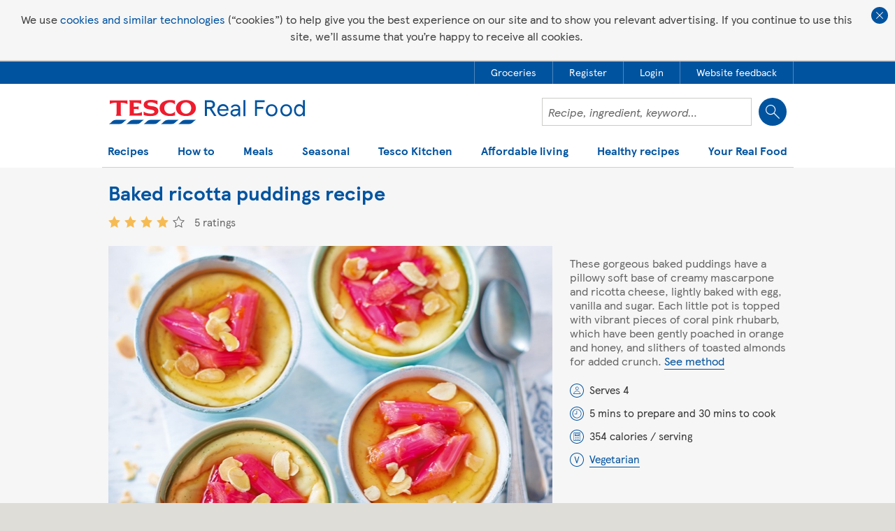

--- FILE ---
content_type: text/html; charset=utf-8
request_url: https://realfood.tesco.com/recipes/baked-ricotta-puddings.html
body_size: 17576
content:


<!DOCTYPE html>
<html lang="en">

<head>
	<meta http-equiv="X-UA-Compatible" content="IE=edge" />
	<meta charset="utf-8" />
	<meta name="viewport" content="width=device-width, initial-scale=1, maximum-scale=1, user-scalable=1" />
	<title>
	Baked Ricotto Puddings | Dessert Ideas | Tesco Real Food
</title>
    
    <meta property="og:title" content="Baked Ricotto Puddings | Dessert Ideas | Tesco Real Food"/>
    <meta property="og:type" content="article" />
    <meta property="og:url" content="https://realfood.tesco.com/recipes/baked-ricotta-puddings.html"/>
    <meta property="og:image" content="https://realfood.tesco.com/media/images/RFO-Thumb-146x128-Ricotta-49152e09-1d75-4003-a750-b30196e1a7a6-0-146x128.jpg" />
    <meta property="og:site_name" content="Tesco&#32;Real&#32;Food" />
    <meta property="og:description" content="An easy dessert of orange-poached rhubarb, baked ricotta & flaked almonds. Head over to Tesco Real Food for more gorgeous dessert recipes & summer ideas."/>

	
<link rel="stylesheet" type="text/css" href="/styles/global-style.min.css?zi9zxwdxqrhesqwq8ih7vkeapymdpzphe7xxuori"/>
<link rel="stylesheet" type="text/css" href="/styles/responsive-init.min.css?zi9zxwdxqrhesqwq8ih7vkeapymdpzphe7xxuori"/>
<link rel="stylesheet" type="text/css" href="/styles/_styles2017/style2017.min.css?z4hqoo5emdkmrvfznnfevzzejgc9oj8jaoobo7n1e8" media="screen"/>
<link rel="stylesheet" type="text/css" href="/styles/_styles2017/pages/recipe-2018.min.css?bneuarjwrxtrpj4olw1gk5iijhct7lgetkfqlchrgzg"/>

    <!-- injected css -->
    
    <!-- end injected css -->

	
		
	<!-- ads 2019 -->
    <script async='async' src='https://www.googletagservices.com/tag/js/gpt.js'></script>
    <script src='/scripts/ads/dunnhumby2019_v1.5.js'></script>
    <!-- end ads 2019 -->


    <style>
		.gpt-ad-slot {
			margin: auto;
			max-width: 970px;
			text-align: center;
			display: none;
		}

		.gpt-ad-slot-full {
			display: block;
		}

		#div-gpt-ad-realfood-hero-2.gpt-ad-slot-full {
			padding: 12px
		}

		.gpt-ad-slot-brand {
			max-width: 918px;
			/*max-height: 110px;*/
		}

		.gpt-ad-slot-brand iframe,
		.gpt-ad-slot-trade iframe {
			/*height: 110px;*/
		}

		@media only screen and (max-width: 553px) {
			.gpt-ad-slot-trade.gpt-ad-slot-mpu-yes iframe {
				/*height: 258px;*/
				/*max-height:258px;*/
			}
		}

		@media only screen and (max-width: 440px) {
			.gpt-ad-slot-brand.gpt-ad-slot-mpu-yes,
			.gpt-ad-slot-brand.gpt-ad-slot-mpu-yes iframe {
				/*height: 258px;*/
				/*max-height:258px;*/
			}
		}

		@media only screen and (min-width: 768px) and (max-width: 962px) {
			.section-popular-recipes .container .grid-8.has-mpu {
				width: 58.33%
			}
		}
    </style>

 <script type="application/ld+json">{
  "publisher": {
    "@type": "Organization",
    "url": "https://realfood.tesco.com",
    "logo": {
      "@type": "ImageObject",
      "url": "https://realfood.tesco.com/images/_images2017/tesco-logo-2017.svg"
    },
    "name": "Tesco Real Food"
  },
  "@context": "http://schema.org/",
  "@type": "recipe",
  "headline": "Baked ricotta puddings recipe",
  "image": [
    {
      "@type": "ImageObject",
      "url": "https://realfood.tesco.com/media/images/RFO-Hero-636x418-Ricotta-9b6973ea-adc4-4964-b7d0-e07f911b923f-0-636x418.jpg",
      "height": 418,
      "width": 636,
      "representativeOfPage": true,
      "caption": "RFO Hero 636x418 Ricotta",
      "name": "RFO Hero 636x418 Ricotta"
    },
    {
      "@type": "ImageObject",
      "url": "https://realfood.tesco.com/media/images/RFO-Main-472x310-Ricotta-322070b1-b592-43a7-93ed-3acb4c2b192c-0-472x310.jpg",
      "height": 310,
      "width": 472,
      "representativeOfPage": true,
      "caption": "RFO Main 472x310 Ricotta",
      "name": "RFO Main 472x310 Ricotta"
    },
    {
      "@type": "ImageObject",
      "url": "https://realfood.tesco.com/media/images/RFO-Thumb-146x128-Ricotta-49152e09-1d75-4003-a750-b30196e1a7a6-0-146x128.jpg",
      "height": 128,
      "representativeOfPage": true,
      "caption": "RFO Thumb 146x128 Ricotta",
      "name": "RFO Thumb 146x128 Ricotta"
    }
  ],
  "identifier": "f6bbf8dc-b2b7-4da9-be7f-e89c95f93c90",
  "author": {
    "@type": "Organization",
    "@id": "https://realfood.tesco.com",
    "name": "Tesco Real Food"
  },
  "datePublished": "2016-04-25T10:27:01Z",
  "dateModified": "2018-05-02T14:25:34Z",
  "description": "These gorgeous baked puddings have a pillowy soft base of creamy mascarpone and ricotta cheese, lightly baked with egg, vanilla and sugar. Each little pot is topped with vibrant pieces of coral pink rhubarb, which have been gently poached in orange",
  "prepTime": "PT5M",
  "cookTime": "PT30M",
  "totalTime": "PT35M",
  "keywords": "",
  "recipeYield": "4",
  "recipeCategory": "Dessert",
  "recipeCuisine": "Global",
  "nutrition": {
    "@type": "NutritionInformation",
    "calories": "354 calories",
    "fatContent": "29 grams fat",
    "saturatedFatContent": "16 grams saturated fat",
    "carbohydrateContent": "13.3 grams carbohydrate",
    "sugarContent": "12 grams sugar",
    "fiberContent": "1.7 grams fibre",
    "proteinContent": "11.5 grams protein"
  },
  "recipeIngredient": [
    "1 egg ",
    "250g tub ricotta",
    "150g mascarpone",
    "1 vanilla pod, seeds scraped out ",
    "1 tbsp soft brown sugar",
    "2 tbsp flaked almonds, lightly toasted",
    "250g rhubarb, cut on the diagonal into 2cm pieces",
    "1 orange, ½ zested, all juiced",
    "1 tbsp clear honey, plus extra for drizzling"
  ],
  "recipeInstructions": [
    {
      "@type": "HowToStep",
      "text": "Preheat the oven to gas 6, 200&deg;C, fan 180&deg;C. In a medium bowl, beat the egg with an electric whisk. Add the ricotta and mascarpone and continue mixing until smooth. Stir in the vanilla seeds and sugar."
    },
    {
      "@type": "HowToStep",
      "text": "Divide the mixture between 4 ramekins. Bake for 20-25 mins, until lightly golden."
    },
    {
      "@type": "HowToStep",
      "text": "Meanwhile, put the rhubarb, orange zest and juice, honey and 3 tbsp water in a medium pan."
    },
    {
      "@type": "HowToStep",
      "text": "Gently bring to the boil, then reduce the heat and summer for 3-4 mins, until the rhubarb has softened, but still holds it's shape. Remove from the heat and leave to cool a little."
    },
    {
      "@type": "HowToStep",
      "text": "To serve, top each pudding with a few pieces of rhubarb. Spoon over a little syrup from the pan, then scatter each with flaked almonds. Drizzle with honey."
    }
  ],
  "aggregateRating": {
    "@type": "AggregateRating",
    "ratingValue": "4",
    "ratingCount": "5",
    "bestRating": 5,
    "worstRating": 1
  },
  "url": "https://realfood.tesco.com/recipes/baked-ricotta-puddings.html",
  "name": "Baked ricotta puddings"
}</script>
	<!-- ga4 -->
	
<script async src="https://www.googletagmanager.com/gtag/js?id=G-WMSW9HPLMZ"></script>
<script>
    window.dataLayer = window.dataLayer || [];
    function gtag() { window.dataLayer.push(arguments); }
    gtag("js", new Date());
    gtag("config", "G-WMSW9HPLMZ");
</script>





<meta id="cm_pm_189" name="title" content="Baked&#32;Ricotta&#32;Puddings|Dessert&#32;Recipes" /><meta name="description" content="An&#32;easy&#32;dessert&#32;of&#32;orange-poached&#32;rhubarb,&#32;baked&#32;ricotta&#32;&amp;&#32;flaked&#32;almonds.&#32;Head&#32;over&#32;to&#32;Tesco&#32;Real&#32;Food&#32;for&#32;more&#32;gorgeous&#32;dessert&#32;recipes&#32;&amp;&#32;summer&#32;ideas." />
<link rel="stylesheet" type="text/css" href="/styles/_styles2017/header2019.min.css?z4hqoo5emdkmrvfznnfevzzejgc9oj8jaoobo7n1e8"/>
<script src="/scripts/_scripts2017/header2019.min.js?1sfomfs3jntpc6bqrkjjio7bmnxz1me2ultc9ymcv4" defer></script>

<script>
    var navigationData = {"hygieneLinks":[{"metaData":{"data-container":"RecipesDetail.AccountPanel","data-track":"AccountPanel.btnHeaderGroceries"},"url":"https://www.tesco.com/groceries/?icid=realfood_grocery","label":"Groceries","hideFromMobileMenu":false,"openInNewWindow":true,"addToMobileMenu":true},{"metaData":{"data-container":"RecipesDetail.AccountPanel","data-track":"AccountPanel.btnHeaderRegisterTesco"},"url":"https://www.tesco.com/account/register/en-GB","label":"Register","hideFromMobileMenu":false,"openInNewWindow":false,"addToMobileMenu":true},{"metaData":{"data-container":"RecipesDetail.AccountPanel","data-track":"AccountPanel.btnHeaderLoginTesco"},"url":"https://secure.tesco.com/account/en-GB/login?from=https%3A%2F%2Frealfood.tesco.com%2Frecipes%2Fbaked-ricotta-puddings.html","label":"Login","hideFromMobileMenu":false,"openInNewWindow":false},{"metaData":{"data-container":"RecipesDetail.AccountPanel","data-track":"AccountPanel.btnHeaderFeedback"},"url":"javascript:oo_feedback.show();","label":"Website feedback","hideFromMobileMenu":false,"openInNewWindow":false}],"search":{"field":{"id":"txtSearch","name":"txtSearch","metaData":{"data-search-section":"Homepage Search"}},"button":{"metaData":{"data-container":"RecipesDetail.Header","data-track":"Header.btnRecipeSearch"}},"url":null,"label":"Search","hideFromMobileMenu":false},"navigationItems":[{"subItems":[{"url":"https://realfood.tesco.com/italian-recipes.html","label":"Italian recipes","hideFromMobileMenu":false},{"url":"/recipes/popular/slow-cooker-recipes.html","label":"Slow-cooker recipes","hideFromMobileMenu":false},{"url":"/vegan-recipes.html","label":"Vegan recipes","hideFromMobileMenu":false,"addToMobileMenu":true},{"url":"/recipes/special-diets/vegetarian-recipes.html","label":"Vegetarian recipes","hideFromMobileMenu":false,"addToMobileMenu":true},{"url":"/baking.html","label":"Baking recipes","hideFromMobileMenu":false,"addToMobileMenu":true},{"url":"/fakeaway-recipes.html","label":"Fakeaway recipes","hideFromMobileMenu":false,"addToMobileMenu":true},{"url":"/family-favourites.html","label":"Family favourites","hideFromMobileMenu":false,"addToMobileMenu":true},{"url":"/under-30-minute-meals.html","label":"30 minute meals","hideFromMobileMenu":false,"addToMobileMenu":true},{"url":"/category/air-fryer.html","label":"Air-fryer recipes","hideFromMobileMenu":false,"addToMobileMenu":true},{"url":"/vegetable-recipes-and-dishes.html","label":"Vegetable recipes and dishes","hideFromMobileMenu":false,"addToMobileMenu":true},{"url":"/fruit-recipes-and-dishes.html","label":"Fruit recipes and dishes","hideFromMobileMenu":false,"addToMobileMenu":true},{"url":"/recipes-for-one.html","label":"Recipes for one","hideFromMobileMenu":false,"addToMobileMenu":true},{"url":"/recipes-for-two.html","label":"Recipes for two","hideFromMobileMenu":false,"addToMobileMenu":true},{"url":"/sunday-roast-dinners.html","label":"Roast dinners","hideFromMobileMenu":false,"addToMobileMenu":true},{"url":"/curry-recipes.html","label":"Curry recipes","hideFromMobileMenu":false,"addToMobileMenu":true},{"url":"/pie-recipes.html","label":"Pie recipes","hideFromMobileMenu":false,"addToMobileMenu":true},{"url":"/recipes/collections/soup-recipes.html","label":"Soup recipes","hideFromMobileMenu":false,"addToMobileMenu":true},{"url":"/recipes/special-diets/dairy-free-recipes.html","label":"Dairy-free recipes","hideFromMobileMenu":false,"addToMobileMenu":true},{"url":"/recipes/special-diets/gluten-free-recipes.html","label":"Gluten-free recipes","hideFromMobileMenu":false,"addToMobileMenu":true},{"url":"/recipes-from-around-the-world.html","label":"Recipes from around the world","hideFromMobileMenu":false},{"url":"/student-recipes.html","label":"Student meals and recipe ideas","hideFromMobileMenu":false,"addToMobileMenu":true},{"url":"/food-ideas-for-kids.html","label":"Kids' recipes","hideFromMobileMenu":false,"addToMobileMenu":true},{"url":"/3-ingredient-recipes.html","label":"3-ingredient recipes","hideFromMobileMenu":false,"addToMobileMenu":true},{"url":"/baking/cake-recipes.html","label":"Cake recipes","hideFromMobileMenu":false,"addToMobileMenu":true},{"url":"/drinks-and-beverage-recipes.html","label":"Drinks recipes","hideFromMobileMenu":false,"addToMobileMenu":true},{"url":"/cocktail-recipes-and-ideas.html","label":"Cocktail recipes and ideas","hideFromMobileMenu":false,"addToMobileMenu":true},{"url":"/food-is-everything.html","label":"Food is everything","hideFromMobileMenu":false,"addToMobileMenu":true},{"url":"/picnic-ideas.html","label":"Picnic ideas","hideFromMobileMenu":false,"addToMobileMenu":true},{"url":"/bbq-food-ideas.html","label":"BBQ dishes and grill recipes","hideFromMobileMenu":false,"addToMobileMenu":true},{"url":"/forever-recipes.html","label":"Forever recipes","hideFromMobileMenu":false,"addToMobileMenu":true},{"url":"/chicken-recipes.html","label":"Chicken recipes","hideFromMobileMenu":false},{"url":"/recipes/grains-pulses-and-pasta/pasta-recipes.html","label":"Pasta recipes","hideFromMobileMenu":false,"addToMobileMenu":true},{"url":"/recipes/fish-and-seafood/salmon-recipes.html","label":"Salmon recipes","hideFromMobileMenu":false,"addToMobileMenu":true},{"url":"/recipes/meat/lamb-recipes.html","label":"Lamb recipes","hideFromMobileMenu":false,"addToMobileMenu":true},{"url":"/recipes/meat/beef-recipes.html","label":"Beef recipes","hideFromMobileMenu":false,"addToMobileMenu":true},{"url":"/recipes/fish-and-seafood/cod-recipes.html","label":"Cod recipes","hideFromMobileMenu":false,"addToMobileMenu":true},{"url":"/recipes/fish-and-seafood/prawn-recipes.html","label":"Prawn recipes","hideFromMobileMenu":false,"addToMobileMenu":true},{"url":"/recipes/meat/pork.html","label":"Pork recipes","hideFromMobileMenu":false,"addToMobileMenu":true},{"url":"/recipes/dairy/cheese-recipes.html","label":"Cheese recipes","hideFromMobileMenu":false,"addToMobileMenu":true},{"url":"/recipes/popular/bread-recipes.html","label":"Bread recipes","hideFromMobileMenu":false,"addToMobileMenu":true},{"url":"/recipes.html","label":"All recipes","hideFromMobileMenu":false,"addToMobileMenu":true}],"promoCards":[{"title":"Baby weaning recipes","link":"/baby-weaning-recipes.html","image":"/media/images/290x130-Banana-and-blueberry-chia-pots-af09466a-1850-41c5-b936-9fe86a0984e0-0-290x130.jpg"}],"url":null,"label":"Recipes","hideFromMobileMenu":false,"openInNewWindow":false},{"subItems":[{"url":"/step-by-steps.html","label":"Step-by-steps","hideFromMobileMenu":false,"addToMobileMenu":true},{"url":"/helpful-lists.html","label":"Tips and trends","hideFromMobileMenu":false,"addToMobileMenu":true},{"url":"/top-10s.html","label":"Top 10s","hideFromMobileMenu":false,"addToMobileMenu":true},{"url":"/cooking-calculator.html","label":"Cooking calculator","hideFromMobileMenu":false,"addToMobileMenu":true}],"promoCards":[{"title":"Videos","link":"/videos.html","image":"/media/images/290x130-video-promo-1cb1ae8e-305c-41ea-812c-bf8130f9b633-0-290x130.jpg"}],"url":null,"label":"How to","hideFromMobileMenu":false,"openInNewWindow":false},{"subItems":[{"url":"/recipes/courses/breakfast-recipes.html","label":"Breakfast","hideFromMobileMenu":false,"addToMobileMenu":true},{"url":"/recipes/courses/brunch-ideas.html","label":"Brunch","hideFromMobileMenu":false,"addToMobileMenu":true},{"url":"/recipes/courses/lunch-recipes.html","label":"Lunch","hideFromMobileMenu":false,"addToMobileMenu":true},{"url":"/recipes/courses/dessert-recipes.html","label":"Dessert","hideFromMobileMenu":false,"addToMobileMenu":true}],"promoCards":[{"title":"Dinner recipes","link":"/recipes/courses/dinner-recipes.html","image":"/media/images/290x130-dinner-recipes-promo-312c2c45-1728-4f44-8e78-54e3d779115b-0-290x130.jpg"}],"url":null,"label":"Meals","hideFromMobileMenu":false,"openInNewWindow":false},{"subItems":[{"url":"/recipes/events/lunar-new-year.html","label":"Lunar New Year recipes","hideFromMobileMenu":false,"addToMobileMenu":true},{"url":"/valentines-meal-planner.html","label":"Valentine's Day meal planner","hideFromMobileMenu":false,"addToMobileMenu":true},{"url":"/valentines-day.html","label":"Valentine's Day recipes","hideFromMobileMenu":false,"addToMobileMenu":true},{"url":"/curatedlist/seven-easy-recipes-to-cook-with-your-kids-this-half-term.html","label":"Half-term holidays","hideFromMobileMenu":false,"addToMobileMenu":true},{"url":"/pancake-day.html","label":"Pancake Day recipes","hideFromMobileMenu":false,"addToMobileMenu":true},{"url":"/mothers-day.html","label":"Mother's Day recipes","hideFromMobileMenu":false,"addToMobileMenu":true},{"url":"/category/ramadan-and-eid-recipes.html","label":"Ramadan and Eid recipes","hideFromMobileMenu":false,"addToMobileMenu":true},{"url":"/easter-recipes.html","label":"Easter recipes","hideFromMobileMenu":false,"addToMobileMenu":true},{"url":"/fathers-day.html","label":"Father's Day","hideFromMobileMenu":false,"addToMobileMenu":true},{"url":"/food-love-stories.html","label":"Food Love Stories","hideFromMobileMenu":false,"addToMobileMenu":true},{"url":"/curatedlist/recipes-to-celebrate-pride-month.html","label":"Recipes to celebrate Pride month","hideFromMobileMenu":false,"addToMobileMenu":true},{"url":"/celebration-recipes.html","label":"Celebration recipes","hideFromMobileMenu":false,"addToMobileMenu":true},{"url":"/summer.html","label":"Summer recipes","hideFromMobileMenu":false,"addToMobileMenu":true},{"url":"/thats-dinner-sorted.html","label":"That's dinner sorted","hideFromMobileMenu":false,"addToMobileMenu":true},{"url":"/curatedlist/10-diwali-recipes.html","label":"Diwali recipes","hideFromMobileMenu":false,"addToMobileMenu":true},{"url":"/halloween.html","label":"Halloween recipes and ideas","hideFromMobileMenu":false},{"url":"/get-ahead-for-christmas.html","label":"Get ahead for Christmas","hideFromMobileMenu":false,"addToMobileMenu":true},{"url":"https://realfood.tesco.com/edible-gift-recipes.html","label":"Edible gifts","hideFromMobileMenu":false,"addToMobileMenu":true},{"url":"/christmas.html","label":"Christmas and New Year recipes","hideFromMobileMenu":false,"addToMobileMenu":true},{"url":"/videos/christmas-videos.html","label":"Christmas videos","hideFromMobileMenu":false,"addToMobileMenu":true}],"promoCards":[{"title":"What's in season","link":"https://realfood.tesco.com/whats-in-season.html","image":"/media/images/290x130-promo-in-season-jan-26-Microwave-pearl-barley-risotto-e425638c-1444-4db3-9254-cd9a528432ce-0-1400x919-cf0fa0ba-f61b-4889-8832-e0846e1a6e67-0-290x130.jpg"}],"url":null,"label":"Seasonal","hideFromMobileMenu":false,"openInNewWindow":false},{"subItems":[],"promoCards":[],"url":"/the-kitchen.html","label":"Tesco Kitchen","hideFromMobileMenu":false,"openInNewWindow":false},{"subItems":[{"url":"/budget-meals.html","label":"Budget meals","hideFromMobileMenu":false,"addToMobileMenu":true},{"url":"/category/air-fryer.html","label":"Air-fryer recipes","hideFromMobileMenu":false,"addToMobileMenu":true},{"url":"/low-energy-recipes.html","label":"Low-energy recipes","hideFromMobileMenu":false,"addToMobileMenu":true},{"url":"/budget-meals/healthy.html","label":"Healthy on a budget","hideFromMobileMenu":false,"addToMobileMenu":true},{"url":"/reduce-food-waste.html","label":"Food waste","hideFromMobileMenu":false,"addToMobileMenu":true},{"url":"/clever-ways-to-use-up-leftovers.html","label":"Leftovers","hideFromMobileMenu":false,"addToMobileMenu":true},{"url":"/weekly-meal-plans.html","label":"Weekly meal plans","hideFromMobileMenu":false,"addToMobileMenu":true},{"url":"/5-easy-family-dinners-for-25.html","label":"5 for £25","hideFromMobileMenu":false,"addToMobileMenu":true},{"url":"/batch-cooking-recipes-and-ideas.html","label":"Batch-cooking recipes and ideas","hideFromMobileMenu":false,"addToMobileMenu":true}],"promoCards":[{"title":"Slow-cooker recipes","link":"/slow-cooker-recipes.html","image":"/media/images/290x130-Slow-cooker-recipes-3af671c6-1713-44fa-823a-f6169d3c7fa5-0-290x130.jpg"}],"url":null,"label":"Affordable living","hideFromMobileMenu":false,"openInNewWindow":false,"addToMobileMenu":true},{"subItems":[{"url":"healthy-recipes.html","label":"Healthy recipes","hideFromMobileMenu":false,"addToMobileMenu":true},{"url":"https://realfood.tesco.com/article/health/a-simple-guide-to-healthy-eating.html","label":"A simple guide to healthy eating","hideFromMobileMenu":false},{"url":"/diabetes-recipes.html","label":"Diabetes recipes","hideFromMobileMenu":false,"addToMobileMenu":true},{"url":"/heart-healthy-recipes.html","label":"Heart healthy recipes","hideFromMobileMenu":false,"addToMobileMenu":true},{"url":"https://realfood.tesco.com/article/health/a-simple-guide-to-protein.html","label":"Guide to protein and high-protein foods","hideFromMobileMenu":false},{"url":"https://realfood.tesco.com/healthy-recipes/high-protein-meals.html","label":"High-protein meals","hideFromMobileMenu":false},{"url":"https://realfood.tesco.com/article/health/a-simple-guide-to-fibre-and-high-fibre-foods.html","label":"Guide to fibre and high-fibre foods","hideFromMobileMenu":false},{"url":"https://realfood.tesco.com/healthy-recipes/high-fibre-meals.html","label":"High-fibre meals","hideFromMobileMenu":false},{"url":"/healthy-recipes/healthy-breakfast-ideas.html","label":"Healthy breakfast ideas","hideFromMobileMenu":false,"addToMobileMenu":true},{"url":"/healthy-recipes/healthy-lunch-ideas.html","label":"Healthy lunch ideas","hideFromMobileMenu":false,"addToMobileMenu":true},{"url":"/healthy-recipes/healthy-dinner-ideas.html","label":"Healthy dinner ideas","hideFromMobileMenu":false,"addToMobileMenu":true},{"url":"/category/healthy-dessert.html","label":"Healthy dessert recipes","hideFromMobileMenu":false,"addToMobileMenu":true},{"url":"/healthy-recipes/quick-healthy.html","label":"Quick healthy meals","hideFromMobileMenu":false,"addToMobileMenu":true}],"promoCards":[{"title":"5-a-day recipes","link":"/5-a-day-recipes.html","image":"/media/images/290x130-5-a-day-promo-9afa8c4f-f639-46fd-8249-efe1eab056e5-0-290x130.jpg"}],"url":null,"label":"Healthy recipes","hideFromMobileMenu":false,"openInNewWindow":false},{"subItems":[{"url":"https://www.tesco.com/account/register/en-GB","label":"Register","hideFromMobileMenu":false,"addToMobileMenu":true},{"url":"https://secure.tesco.com/account/en-GB/login?from=https%3A%2F%2Frealfood.tesco.com%2Frecipes%2Fbaked-ricotta-puddings.html","label":"Login","hideFromMobileMenu":false},{"url":"/find-the-perfect-meal-plan.html","label":"Meal planner","hideFromMobileMenu":false,"addToMobileMenu":true},{"url":"/recipes/recipe-binder.html","label":"Recipe binder","hideFromMobileMenu":false,"addToMobileMenu":true},{"url":"https://realfood.tesco.com/article/authors/the-tesco-real-food-team.html","label":"About us","hideFromMobileMenu":false}],"promoCards":[{"title":"Recipe finder","link":"/what-can-i-make-with.html","image":"/media/images/290x130-recipe-finder-promo-b2c74c9e-f6b9-4019-8750-62cb1433f664-0-290x130.jpg"}],"url":null,"label":"Your Real Food","hideFromMobileMenu":false,"openInNewWindow":false}]};
    var searchString = '';
</script>
<link id="canonicalLink" rel="canonical" href="https://realfood.tesco.com/recipes/baked-ricotta-puddings.html" /><meta name="thumbnail" content="https://realfood.tesco.com/images/elements/fb_like.jpg" /></head>
<body class="autocomplete-A ">

	<a href="#content" class="skiptocontent">Skip to content</a>

	<form method="post" action="https://realfood.tesco.com/recipes/baked-ricotta-puddings.html" id="form">
<div class="aspNetHidden">
<input type="hidden" name="__VIEWSTATE" id="__VIEWSTATE" value="IG++0FZ8tcvGiyaS0945yXKZHMAzSlOdYCJz9Q/F2w6AKfBycvfuqeJDqbRtkCRd6ux0JQ==" />
</div>

<div class="aspNetHidden">

	<input type="hidden" name="__VIEWSTATEGENERATOR" id="__VIEWSTATEGENERATOR" value="CA0B0334" />
</div>

		
<div class="cookie-policy">
	<div class="cookie-policy__bg">
		<p class="cookie-policy__text">We use <a class="cookie-policy__link" href="https://www.tesco.com/help/privacy-and-cookies/privacy-centre/privacy-policy-information/privacy-policy/" target="_blank">cookies and similar technologies</a> (“cookies”) to help give you the best experience on our site and to show you relevant advertising. If you continue to use this site, we’ll assume that you’re happy to receive all cookies.</p>
		<button class="cookie-policy__btn" type="button" >Close cookie policy banner</button>
	</div>
</div>

		

		







		<div id="div-gpt-ad-realfood-hero-2" class="gpt-ad-slot ">
			<script>
				googletag.cmd.push(function () { googletag.display('div-gpt-ad-realfood-hero-2'); });
			</script>
        </div>
<!--heroad-->

<div id="ddl-header">

	<header class="ddl-header">

        
		<div class="ddl-header__global">
			<nav class="ddl-header__container ddl-header__global-nav">
				<ul class="ddl-header__global-list">
            
                <li class="ddl-header__global-item"><a href="https://www.tesco.com/groceries/?icid=realfood_grocery" target="_blank" class="ddl-header__global-link" data-container="RecipesDetail.AccountPanel" data-track="AccountPanel.btnHeaderGroceries"><span class="ddl-header__global-link-text">Groceries</span></a></li>
            
                <li class="ddl-header__global-item"><a href="https://www.tesco.com/account/register/en-GB" class="ddl-header__global-link" data-container="RecipesDetail.AccountPanel" data-track="AccountPanel.btnHeaderRegisterTesco"><span class="ddl-header__global-link-text">Register</span></a></li>
            
                <li class="ddl-header__global-item"><a href="https://secure.tesco.com/account/en-GB/login?from=https%3A%2F%2Frealfood.tesco.com%2Frecipes%2Fbaked-ricotta-puddings.html" class="ddl-header__global-link" data-container="RecipesDetail.AccountPanel" data-track="AccountPanel.btnHeaderLoginTesco"><span class="ddl-header__global-link-text">Login</span></a></li>
            
                <li class="ddl-header__global-item"><a href="javascript:oo_feedback.show();" class="ddl-header__global-link" data-container="RecipesDetail.AccountPanel" data-track="AccountPanel.btnHeaderFeedback"><span class="ddl-header__global-link-text">Website feedback</span></a></li>
            
				</ul>
			</nav>
		</div>
            
			
		<div class="ddl-header__bg-container">
			<div class="ddl-header__container ddl-header__border">
				<div class="ddl-header__mobile-container"><a href="/" class="ddl-header__logo"><img src="/images/_images2017/tesco-logo-2017.svg" alt="Tesco Real Food"></a>
					
                    
                    <div class="ddl-header__flex">
						<div class="ddl-header__search"><input name="txtSearch" type="text" id="txtSearch" value="" class="ddl-header__search-field" placeholder="Recipe, ingredient, keyword&#x2026;" data-search-section="Homepage Search"><input type="button" value="Search" class="ddl-header__search-btn" data-container="RecipesDetail.Header" data-track="Header.btnRecipeSearch">
							<div class="ddl-header__autocomplete-wrapper"></div>
						</div>
						<div class="ddl-header__mobile-btns"><button class="ddl-header__mobile-btn ddl-header__mobile-btn_search" type="button">Show search field</button><button class="ddl-header__mobile-btn ddl-header__mobile-btn_menu" type="button">Show navigation</button></div>
					</div>
                    

				</div>

                
				    <div class="ddl-header__menu">
					    <div class="ddl-header__close-wrapper"><button class="ddl-header__close-btn" type="button">Close</button></div>
					    <nav class="ddl-header__nav-container"><button class="ddl-header__btn-back" type="button">Back</button>
                            <ul class="ddl-header__nav">
                    
							    <li class="ddl-header__nav-wrapper">
                                        <button class="ddl-header__nav-item" type="button" aria-expanded="false">Recipes</button>
                                        
                                    
                                            <ul class="ddl-header__seo-links">
                                        
                                            <li class=""><a href="https://realfood.tesco.com/italian-recipes.html">Italian recipes</a></li>
                                        
                                            <li class=""><a href="/recipes/popular/slow-cooker-recipes.html">Slow-cooker recipes</a></li>
                                        
                                            <li class=""><a href="/vegan-recipes.html">Vegan recipes</a></li>
                                        
                                            <li class=""><a href="/recipes/special-diets/vegetarian-recipes.html">Vegetarian recipes</a></li>
                                        
                                            <li class=""><a href="/baking.html">Baking recipes</a></li>
                                        
                                            <li class=""><a href="/fakeaway-recipes.html">Fakeaway recipes</a></li>
                                        
                                            <li class=""><a href="/family-favourites.html">Family favourites</a></li>
                                        
                                            <li class=""><a href="/under-30-minute-meals.html">30 minute meals</a></li>
                                        
                                            <li class=""><a href="/category/air-fryer.html">Air-fryer recipes</a></li>
                                        
                                            <li class=""><a href="/vegetable-recipes-and-dishes.html">Vegetable recipes and dishes</a></li>
                                        
                                            <li class=""><a href="/fruit-recipes-and-dishes.html">Fruit recipes and dishes</a></li>
                                        
                                            <li class=""><a href="/recipes-for-one.html">Recipes for one</a></li>
                                        
                                            <li class=""><a href="/recipes-for-two.html">Recipes for two</a></li>
                                        
                                            <li class=""><a href="/sunday-roast-dinners.html">Roast dinners</a></li>
                                        
                                            <li class=""><a href="/curry-recipes.html">Curry recipes</a></li>
                                        
                                            <li class=""><a href="/pie-recipes.html">Pie recipes</a></li>
                                        
                                            <li class=""><a href="/recipes/collections/soup-recipes.html">Soup recipes</a></li>
                                        
                                            <li class=""><a href="/recipes/special-diets/dairy-free-recipes.html">Dairy-free recipes</a></li>
                                        
                                            <li class=""><a href="/recipes/special-diets/gluten-free-recipes.html">Gluten-free recipes</a></li>
                                        
                                            <li class=""><a href="/recipes-from-around-the-world.html">Recipes from around the world</a></li>
                                        
                                            <li class=""><a href="/student-recipes.html">Student meals and recipe ideas</a></li>
                                        
                                            <li class=""><a href="/food-ideas-for-kids.html">Kids&#39; recipes</a></li>
                                        
                                            <li class=""><a href="/3-ingredient-recipes.html">3-ingredient recipes</a></li>
                                        
                                            <li class=""><a href="/baking/cake-recipes.html">Cake recipes</a></li>
                                        
                                            <li class=""><a href="/drinks-and-beverage-recipes.html">Drinks recipes</a></li>
                                        
                                            <li class=""><a href="/cocktail-recipes-and-ideas.html">Cocktail recipes and ideas</a></li>
                                        
                                            <li class=""><a href="/food-is-everything.html">Food is everything</a></li>
                                        
                                            <li class=""><a href="/picnic-ideas.html">Picnic ideas</a></li>
                                        
                                            <li class=""><a href="/bbq-food-ideas.html">BBQ dishes and grill recipes</a></li>
                                        
                                            <li class=""><a href="/forever-recipes.html">Forever recipes</a></li>
                                        
                                            <li class=""><a href="/chicken-recipes.html">Chicken recipes</a></li>
                                        
                                            <li class=""><a href="/recipes/grains-pulses-and-pasta/pasta-recipes.html">Pasta recipes</a></li>
                                        
                                            <li class=""><a href="/recipes/fish-and-seafood/salmon-recipes.html">Salmon recipes</a></li>
                                        
                                            <li class=""><a href="/recipes/meat/lamb-recipes.html">Lamb recipes</a></li>
                                        
                                            <li class=""><a href="/recipes/meat/beef-recipes.html">Beef recipes</a></li>
                                        
                                            <li class=""><a href="/recipes/fish-and-seafood/cod-recipes.html">Cod recipes</a></li>
                                        
                                            <li class=""><a href="/recipes/fish-and-seafood/prawn-recipes.html">Prawn recipes</a></li>
                                        
                                            <li class=""><a href="/recipes/meat/pork.html">Pork recipes</a></li>
                                        
                                            <li class=""><a href="/recipes/dairy/cheese-recipes.html">Cheese recipes</a></li>
                                        
                                            <li class=""><a href="/recipes/popular/bread-recipes.html">Bread recipes</a></li>
                                        
                                            <li class=""><a href="/recipes.html">All recipes</a></li>
                                        
                                            </ul>
                                        
							    </li>							
                    
							    <li class="ddl-header__nav-wrapper">
                                        <button class="ddl-header__nav-item" type="button" aria-expanded="false">How to</button>
                                        
                                    
                                            <ul class="ddl-header__seo-links">
                                        
                                            <li class=""><a href="/step-by-steps.html">Step-by-steps</a></li>
                                        
                                            <li class=""><a href="/helpful-lists.html">Tips and trends</a></li>
                                        
                                            <li class=""><a href="/top-10s.html">Top 10s</a></li>
                                        
                                            <li class=""><a href="/cooking-calculator.html">Cooking calculator</a></li>
                                        
                                            </ul>
                                        
							    </li>							
                    
							    <li class="ddl-header__nav-wrapper">
                                        <button class="ddl-header__nav-item" type="button" aria-expanded="false">Meals</button>
                                        
                                    
                                            <ul class="ddl-header__seo-links">
                                        
                                            <li class=""><a href="/recipes/courses/breakfast-recipes.html">Breakfast</a></li>
                                        
                                            <li class=""><a href="/recipes/courses/brunch-ideas.html">Brunch</a></li>
                                        
                                            <li class=""><a href="/recipes/courses/lunch-recipes.html">Lunch</a></li>
                                        
                                            <li class=""><a href="/recipes/courses/dessert-recipes.html">Dessert</a></li>
                                        
                                            </ul>
                                        
							    </li>							
                    
							    <li class="ddl-header__nav-wrapper">
                                        <button class="ddl-header__nav-item" type="button" aria-expanded="false">Seasonal</button>
                                        
                                    
                                            <ul class="ddl-header__seo-links">
                                        
                                            <li class=""><a href="/recipes/events/lunar-new-year.html">Lunar New Year recipes</a></li>
                                        
                                            <li class=""><a href="/valentines-meal-planner.html">Valentine&#39;s Day meal planner</a></li>
                                        
                                            <li class=""><a href="/valentines-day.html">Valentine&#39;s Day recipes</a></li>
                                        
                                            <li class=""><a href="/curatedlist/seven-easy-recipes-to-cook-with-your-kids-this-half-term.html">Half-term holidays</a></li>
                                        
                                            <li class=""><a href="/pancake-day.html">Pancake Day recipes</a></li>
                                        
                                            <li class=""><a href="/mothers-day.html">Mother&#39;s Day recipes</a></li>
                                        
                                            <li class=""><a href="/category/ramadan-and-eid-recipes.html">Ramadan and Eid recipes</a></li>
                                        
                                            <li class=""><a href="/easter-recipes.html">Easter recipes</a></li>
                                        
                                            <li class=""><a href="/fathers-day.html">Father&#39;s Day</a></li>
                                        
                                            <li class=""><a href="/food-love-stories.html">Food Love Stories</a></li>
                                        
                                            <li class=""><a href="/curatedlist/recipes-to-celebrate-pride-month.html">Recipes to celebrate Pride month</a></li>
                                        
                                            <li class=""><a href="/celebration-recipes.html">Celebration recipes</a></li>
                                        
                                            <li class=""><a href="/summer.html">Summer recipes</a></li>
                                        
                                            <li class=""><a href="/thats-dinner-sorted.html">That&#39;s dinner sorted</a></li>
                                        
                                            <li class=""><a href="/curatedlist/10-diwali-recipes.html">Diwali recipes</a></li>
                                        
                                            <li class=""><a href="/halloween.html">Halloween recipes and ideas</a></li>
                                        
                                            <li class=""><a href="/get-ahead-for-christmas.html">Get ahead for Christmas</a></li>
                                        
                                            <li class=""><a href="https://realfood.tesco.com/edible-gift-recipes.html">Edible gifts</a></li>
                                        
                                            <li class=""><a href="/christmas.html">Christmas and New Year recipes</a></li>
                                        
                                            <li class=""><a href="/videos/christmas-videos.html">Christmas videos</a></li>
                                        
                                            </ul>
                                        
							    </li>							
                    
							    <li class="ddl-header__nav-wrapper">
                                        
                                        <a href="/the-kitchen.html" class="ddl-header__nav-item">Tesco Kitchen</a>
                                    
                                            <ul class="ddl-header__seo-links">
                                        
                                            </ul>
                                        
							    </li>							
                    
							    <li class="ddl-header__nav-wrapper">
                                        <button class="ddl-header__nav-item" type="button" aria-expanded="false">Affordable living</button>
                                        
                                    
                                            <ul class="ddl-header__seo-links">
                                        
                                            <li class=""><a href="/budget-meals.html">Budget meals</a></li>
                                        
                                            <li class=""><a href="/category/air-fryer.html">Air-fryer recipes</a></li>
                                        
                                            <li class=""><a href="/low-energy-recipes.html">Low-energy recipes</a></li>
                                        
                                            <li class=""><a href="/budget-meals/healthy.html">Healthy on a budget</a></li>
                                        
                                            <li class=""><a href="/reduce-food-waste.html">Food waste</a></li>
                                        
                                            <li class=""><a href="/clever-ways-to-use-up-leftovers.html">Leftovers</a></li>
                                        
                                            <li class=""><a href="/weekly-meal-plans.html">Weekly meal plans</a></li>
                                        
                                            <li class=""><a href="/5-easy-family-dinners-for-25.html">5 for £25</a></li>
                                        
                                            <li class=""><a href="/batch-cooking-recipes-and-ideas.html">Batch-cooking recipes and ideas</a></li>
                                        
                                            </ul>
                                        
							    </li>							
                    
							    <li class="ddl-header__nav-wrapper">
                                        <button class="ddl-header__nav-item" type="button" aria-expanded="false">Healthy recipes</button>
                                        
                                    
                                            <ul class="ddl-header__seo-links">
                                        
                                            <li class=""><a href="healthy-recipes.html">Healthy recipes</a></li>
                                        
                                            <li class=""><a href="https://realfood.tesco.com/article/health/a-simple-guide-to-healthy-eating.html">A simple guide to healthy eating</a></li>
                                        
                                            <li class=""><a href="/diabetes-recipes.html">Diabetes recipes</a></li>
                                        
                                            <li class=""><a href="/heart-healthy-recipes.html">Heart healthy recipes</a></li>
                                        
                                            <li class=""><a href="https://realfood.tesco.com/article/health/a-simple-guide-to-protein.html">Guide to protein and high-protein foods</a></li>
                                        
                                            <li class=""><a href="https://realfood.tesco.com/healthy-recipes/high-protein-meals.html">High-protein meals</a></li>
                                        
                                            <li class=""><a href="https://realfood.tesco.com/article/health/a-simple-guide-to-fibre-and-high-fibre-foods.html">Guide to fibre and high-fibre foods</a></li>
                                        
                                            <li class=""><a href="https://realfood.tesco.com/healthy-recipes/high-fibre-meals.html">High-fibre meals</a></li>
                                        
                                            <li class=""><a href="/healthy-recipes/healthy-breakfast-ideas.html">Healthy breakfast ideas</a></li>
                                        
                                            <li class=""><a href="/healthy-recipes/healthy-lunch-ideas.html">Healthy lunch ideas</a></li>
                                        
                                            <li class=""><a href="/healthy-recipes/healthy-dinner-ideas.html">Healthy dinner ideas</a></li>
                                        
                                            <li class=""><a href="/category/healthy-dessert.html">Healthy dessert recipes</a></li>
                                        
                                            <li class=""><a href="/healthy-recipes/quick-healthy.html">Quick healthy meals</a></li>
                                        
                                            </ul>
                                        
							    </li>							
                    
							    <li class="ddl-header__nav-wrapper">
                                        <button class="ddl-header__nav-item" type="button" aria-expanded="false">Your Real Food</button>
                                        
                                    
                                            <ul class="ddl-header__seo-links">
                                        
                                            <li class=""><a href="https://www.tesco.com/account/register/en-GB">Register</a></li>
                                        
                                            <li class=""><a href="https://secure.tesco.com/account/en-GB/login?from=https%3A%2F%2Frealfood.tesco.com%2Frecipes%2Fbaked-ricotta-puddings.html">Login</a></li>
                                        
                                            <li class=""><a href="/find-the-perfect-meal-plan.html">Meal planner</a></li>
                                        
                                            <li class=""><a href="/recipes/recipe-binder.html">Recipe binder</a></li>
                                        
                                            <li class=""><a href="https://realfood.tesco.com/article/authors/the-tesco-real-food-team.html">About us</a></li>
                                        
                                            </ul>
                                        
							    </li>							
                    
							    <li class="ddl-header__nav-wrapper ddl-header__nav-wrapper_mob-only"><a class="ddl-header__nav-item" href="https://www.tesco.com/groceries/?icid=realfood_grocery">Groceries</a></li>
							    <li class="ddl-header__nav-wrapper-more" data-hidden><button class="ddl-header__nav-item ddl-header__nav-item_more" type="button">More...<svg class="ddl-header__more-btn" xmlns="http://www.w3.org/2000/svg" viewBox="0 0 15 9">
										    <path d="M13.8 0c-.3 0-.6.1-.8.4L7.5 6.1 2 .4C1.8.1 1.5 0 1.2 0S.6.1.3.4C.1.7 0 1 0 1.3s.1.6.3.8l6.3 6.6c.2.2.6.3.9.3s.7-.1.9-.4l6.3-6.5c.2-.2.3-.5.3-.8 0-.4-.2-.6-.4-.9-.2-.3-.5-.4-.8-.4z" /></svg></button></li>
						    </ul>

                            <div class="ddl-header__sub-nav"><button class="ddl-header__close-btn ddl-header__close-btn_subnav" type="button">Close</button>
						    <div></div>
						    </div>
					    </nav>
                    </div>
                    

			</div>
		</div>
		
	</header>

</div>


				
		<div id="content"></div>

		<main id="phContent" data-container="RecipesDetail." class="recipe-detail">

			
				<section class="recipe-detail__container recipe-detail__container_white-mob">
                    
                    <div class="recipe-detail__ad">
                    





		<div id="div-gpt-ad-realfood-wide-0" class="gpt-ad-slot ">
			<script>
				googletag.cmd.push(function () { googletag.display('div-gpt-ad-realfood-wide-0'); });
			</script>
        </div>

                    </div>

					<div class="recipe-detail__grid">
						<div class="recipe-detail__grid-wide">

							
							<div class="recipe-detail__img-wrapper">
								<img class="recipe-detail__img" src="/media/images/RFO-Hero-636x418-Ricotta-9b6973ea-adc4-4964-b7d0-e07f911b923f-0-636x418.jpg" title="Baked ricotta puddings recipe" alt="Baked ricotta puddings recipe">
								<div class="recipe-detail__img-ratio"></div>
							</div>
							

							

							<ul class="recipe-detail__tabs">
								<li>
									<button class="recipe-detail__tabs-item" type="button" data-category="Email ingredients">
										<svg xmlns="http://www.w3.org/2000/svg" class="recipe-detail__tabs-icon" viewBox="0 0 30 30"><path d="M2 4.5H.5v20.9h29V4.5H2zM26.7 6L15 16.8 3.4 6h23.3zM28 24H2V7.2l13.1 12 13-12C28 7.2 28 24 28 24z"/></svg>
										Email
									</button>
									<div class="recipe-detail__tabs-content" style="display: none;">
										<button class="recipe-detail__tabs-close" type="button">Close</button>
										<h2 class="recipe-detail__tabs-heading">Email the ingredients</h2>
										<div class="recipe-detail__tabs-form">
											<input id="email-address" class="recipe-detail__tabs-field" type="text" placeholder="Enter email address">
											<span class="recipe-detail__tabs-field-error-msg" style="display: none;">Please enter a valid email address</span>
											<button class="recipe-detail__tabs-button" type="button" id="email-btn">Send</button>
										</div>
										<small class="recipe-detail__tabs-small"><strong>Terms of Use</strong>. We will send you an email containing the ingredients list and method for this recipe as well as a link to access it on Tesco Real Food. This service involves no registration or subscription.</small>
										<p class="recipe-detail__tabs-para recipe-detail__tabs-para_message" style="display: none">You should receive an email shortly.</p>
									</div>
								</li>
								<li>
									<button class="recipe-detail__tabs-item" type="button" data-category="Print recipe" data-notab data-print>
										<svg xmlns="http://www.w3.org/2000/svg" class="recipe-detail__tabs-icon" viewBox="0 0 30 30"><path d="M6.1 20.9v-5.8h17.8v5.8h3.5c.4 0 .8-.4.8-.8V8.5c0-.4-.3-.8-.8-.8H2.6c-.4 0-.8.4-.8.8v11.6c0 .4.3.8.8.8h3.5zm0 1.8H2.6c-1.4 0-2.6-1.2-2.6-2.6V8.5C0 7.1 1.1 6 2.6 6h4.9V0h15.1v6h4.9C28.9 6 30 7.1 30 8.5v11.6c0 1.4-1.1 2.6-2.6 2.6h-3.5V30H6.1v-7.3zM9.2 6h11.6V1.8H9.2V6zm13.2 10.6H7.6v11.9h14.9V16.6h-.1zm-11.9 4.6v-1.8h8.9v1.8h-8.9zm0 4.5v-1.8h8.9v1.8h-8.9z"/></svg>
										Print
									</button>
								</li>
								<li>
									
									<button class="recipe-detail__tabs-item" data-category="Binder click" type="button">
										<svg xmlns="http://www.w3.org/2000/svg" class="recipe-detail__tabs-icon" viewBox="0 0 20 30"><path d="M20 14h-9V5H9v9H0v2h9v9h2v-9h9v-2z"/></svg>
										Binder
									</button>
									
									<div class="recipe-detail__tabs-content" style="display: none;">
										<button class="recipe-detail__tabs-close" type="button">Close</button>
										<div id="binder-add">
											<h2 class="recipe-detail__tabs-heading">Add this recipe to your binder</h2>
											<div class="recipe-detail__tabs-form">
												<p id="binder-login" class="recipe-detail__tabs-para"><a href="https://secure.tesco.com/account/en-GB/login?from=https%3A%2F%2Frealfood.tesco.com%2Frecipes%2Fbaked-ricotta-puddings.html">Please log in to add this recipe</a></p>
												<button id="btn-binder-add" class="recipe-detail__tabs-button" disabled type="button">Add</button>
											</div>
										</div>										
										<div id="binder-remove" style="display: none;">
											<h2 class="recipe-detail__tabs-heading">This recipe is in your binder</h2>
											<div class="recipe-detail__tabs-form">
												<!--<button id="btn-binder-remove" class="recipe-detail__tabs-button" type="button">Remove</button>-->
                                                <p class="recipe-detail__tabs-para"><a href="/recipes/recipe-binder.html">Go to binder</a></p>
											</div>
										</div>
									</div>
								</li>
								<li>
									<button class="recipe-detail__tabs-item" type="button" data-category="Share recipe">
										<svg xmlns="http://www.w3.org/2000/svg" class="recipe-detail__tabs-icon" viewBox="0 0 24 30"><path d="M11.1 3.6l-5 4.9-1.2-1.2L12 .5l7.1 6.8-1.2 1.2-5.1-4.9V20h-1.7V3.6zm10.7 9.7h-4.1v-1.6h5.8v17.8H.5V11.7h5.8v1.6H2.2v14.6h19.6V13.3z"/></svg>
										Share
									</button>
									<div class="recipe-detail__tabs-content" style="display: none;">
										<button class="recipe-detail__tabs-close" type="button">Close</button>
										<h2 class="recipe-detail__tabs-heading">Share this recipe</h2>
                                        <ul>
				                            <li><a class="facebook-icon" data-social="Facebook" data-category="Share recipe" target="_blank" href="https://www.facebook.com/sharer/sharer.php?u=https%3A%2F%2Frealfood.tesco.com%2Frecipes%2Fbaked-ricotta-puddings.html">Facebook</a></li>
				                            <li><a class="twitter-icon" data-social="Twitter" data-category="Share recipe" target="_blank" href="https://twitter.com/share?text=Baked%20ricotta%20puddings&url=https%3A%2F%2Frealfood.tesco.com%2Frecipes%2Fbaked-ricotta-puddings.html">Twitter</a></li>
				                            <li><a class="pinterest-icon" data-social="Pinterest" data-category="Share recipe" target="_blank" href="https://pinterest.com/pin/create/link/?url=https%3A%2F%2Frealfood.tesco.com%2Frecipes%2Fbaked-ricotta-puddings.html&media=https://realfood.tesco.com/media/images/RFO-Hero-636x418-Ricotta-9b6973ea-adc4-4964-b7d0-e07f911b923f-0-636x418.jpg&description=Baked%20ricotta%20puddings">Pinterest</a></li>
			                            </ul>
									</div>
								</li>
							</ul>					

						</div>
						<div class="recipe-detail__grid-full">
							<h1 id="rContentPlaceholder1_ctl00_ctl00_0_recipeTitle_0" class="recipe-detail__headline">Baked ricotta puddings recipe</h1>
							<section class="recipe-detail__rate">
								<!-- Add .disabled class to this UL element if the user has already rated this element-->
								<script> <!-- IsLoggedIn: False-->
									function rating_clicked() {
										
										console.log("rating clicked - login required");
										const ratingBanner = document.querySelector('.recipe-rating-banner');
										const ratingButton = document.querySelector('.ddl-btn.recipe-detail__rate-btn');

										ratingBanner.style.display = 'block';
										ratingButton.disabled = true;

										console.log(ratingButton);
										
									}
								</script>
								<style>
									.ddl-btn.recipe-detail__rate-btn[disabled]:focus, .ddl-btn.recipe-detail__rate-btn[disabled]:hover {
										box-shadow: none;
									}
									.ddl-btn.recipe-detail__rate-btn[disabled]:focus, .ddl-btn.recipe-detail__rate-btn[disabled]:hover {
										box-shadow: none;
									}
									.ddl-btn.recipe-detail__rate-btn[disabled] {
										background: #ccc;
										cursor: default;
									}
								</style>
								<ul class="recipe-detail__rate-list" onclick="rating_clicked();">
									<li class="recipe-detail__rate-list-item"><button data-rating="1" type="button" class="recipe-detail__rate-star recipe-detail__rate-star_active">1 star</button></li>
									<li class="recipe-detail__rate-list-item"><button data-rating="2" type="button" class="recipe-detail__rate-star recipe-detail__rate-star_active">2 star</button></li>
									<li class="recipe-detail__rate-list-item"><button data-rating="3" type="button" class="recipe-detail__rate-star recipe-detail__rate-star_active">3 star</button></li>
									<li class="recipe-detail__rate-list-item"><button data-rating="4" type="button" class="recipe-detail__rate-star recipe-detail__rate-star_active">4 star</button></li>
									<li class="recipe-detail__rate-list-item"><button data-rating="5" type="button" class="recipe-detail__rate-star">5 star</button></li>
								</ul>
								<span class="recipe-detail__rate-text">
									5  ratings
								</span>
								<!--Logged In:  True -->
								<button type="button" disabled class="ddl-btn recipe-detail__rate-btn">Rate</button>
								<!-- If not logged in show banner -->

									<div class="recipe-detail__tabs-content recipe-rating-banner" style="display:none;position: absolute;top: 81px;margin-top: 1px;">
									  <button class="recipe-detail__tabs-close" type="button" onclick="const containerToHide = event.target.closest('.recipe-detail__tabs-content');console.log(containerToHide);" style="z-index: 99999999;">Close</button>
									  <div id="recipe-rating-add">
										<div class="recipe-detail__tabs-form">
										  <p id="recipe-rating-login" class="recipe-detail__tabs-para">
											<a href="https://secure.tesco.com/account/en-GB/login?from=https%3A%2F%2Frealfood.tesco.com%2Frecipes%2Fbaked-ricotta-puddings.html" target="_blank">Please log in to rate this recipe</a>
										  </p>
										</div>
									  </div>
									</div>
							</section>
						</div>
						<div class="recipe-detail__grid-narrow recipe-detail__grid-narrow_with-tabs">

							

							

							

							

							



































							
							                            
							  
							
							

							
							<input id="recipeId" value="f6bbf8dc-b2b7-4da9-be7f-e89c95f93c90" type="hidden">

							
			
							<p class="recipe-detail__intro">

                                

                                These gorgeous baked puddings have a pillowy soft base of creamy mascarpone and ricotta cheese, lightly baked with egg, vanilla and sugar. Each little pot is topped with vibrant pieces of coral pink rhubarb, which have been gently poached in orange and honey, and slithers of toasted almonds for added crunch. <a href="#method" id="recipe-detail__scroll">See method</a>

							</p>
							<ul class="recipe-detail__meta">
								<li class="recipe-detail__meta-item recipe-detail__meta-item_servings">
									
									Serves 
									
									4
								
								<li class="recipe-detail__meta-item recipe-detail__meta-item_time">5 mins to prepare and 30 mins to cook</li>
								<li class="recipe-detail__meta-item&#32;recipe-detail__meta-item_calories">354 calories / serving</li>
								
								
								
								<li prerender="Icon_CategoryLink" class="recipe-detail__meta-item&#32;recipe-detail__meta-item_vegetarian"><a href="/recipes/special-diets/vegetarian-recipes.html">Vegetarian</a></li>
								
								
							</ul>
						</div>
					</div>
				</section>

				<section class="recipe-detail__container recipe-detail__container_white whiskenabledTrue whisksponsoredFalse wineFalse issommifyFalse hasWinesFalse" id="recipeingredients">
					<div class="recipe-detail__grid">
						<div class="recipe-detail__grid-wide recipe-detail__grid-wide_padding">

							
								<h2 class="recipe-detail__heading">Ingredients</h2>
								<ul class="recipe-detail__list">
							
                                
                                                                
									<li class="recipe-detail__list-item">1 egg </li>								
							
                                
                                                                
									<li class="recipe-detail__list-item">250g tub ricotta</li>								
							
                                
                                                                
									<li class="recipe-detail__list-item">150g mascarpone</li>								
							
                                
                                                                
									<li class="recipe-detail__list-item">1 vanilla pod, seeds scraped out </li>								
							
                                
                                                                
									<li class="recipe-detail__list-item">1 tbsp soft brown sugar</li>								
							
                                
                                                                
									<li class="recipe-detail__list-item">2 tbsp flaked almonds, lightly toasted</li>								
							
                                
                                    </ul>
                                
                                
                                    <h3 class="recipe-detail__subheading">For the rhubarb</h3>
									<ul class="recipe-detail__list">
                                                                
									<li class="recipe-detail__list-item">250g rhubarb, cut on the diagonal into 2cm pieces</li>								
							
                                
                                                                
									<li class="recipe-detail__list-item">1 orange, ½ zested, all juiced</li>								
							
                                
                                                                
									<li class="recipe-detail__list-item">1 tbsp clear honey, plus extra for drizzling</li>								
							
								</ul>
                            
							<!--WHISKAD 2-->
							

                            

							

<!-- RecipePairedProducts START -->





<!-- RecipePairedProducts END -->

							

							

						</div>
						<div class="recipe-detail__grid-narrow&#32;recipe-detail__grid-narrow_padding">
							<div class="recipe-detail__grid-narrow-container">							

								
								
								
									<!--WHISK1-->
									<div class="recipe-detail__whisk whisk1" id="whisk-widget"></div>                     
								

								
								
								

								<div class="recipe-detail__nutrition">

									<!-- Optional tip -->
									
									
									<!-- gda control -->
									
									<h3 class="recipe-detail__nutrition-heading">Each serving contains</h3>
									<ul class="recipe-detail__nutrition-wrapper" itemprop="nutrition" itemscope itemtype="http://schema.org/NutritionInformation">

										<li class="recipe-detail__nutrition-item">
											<h4 class="recipe-detail__nutrition-subheading">Energy</h4>
											<span class="recipe-detail__nutrition-value recipe-detail__nutrition-value_small">
												1470kj<br>
												<span itemprop="calories">354kcal</span> 
											</span>
											<span class="recipe-detail__nutrition-percentage">
												<span class="recipe-detail__nutrition-percentage-item">18%</span>
											</span>
										</li>

										<li class="recipe-detail__nutrition-item recipe-detail__nutrition-item_high enforced">
											<h4 class="recipe-detail__nutrition-subheading">Fat</h4>
											<span class="recipe-detail__nutrition-value">
												<span itemprop="fatContent">29g</span>
											</span>
											<span class="recipe-detail__nutrition-percentage">
												<span class="recipe-detail__nutrition-percentage-item">41%</span>
											</span>
										</li>

										<li class="recipe-detail__nutrition-item recipe-detail__nutrition-item_high enforced">
											<h4 class="recipe-detail__nutrition-subheading">Saturates</h4>
											<span class="recipe-detail__nutrition-value">
												<span itemprop="saturatedFatcontent">16g</span>
											</span>
											<span class="recipe-detail__nutrition-percentage">
												<span class="recipe-detail__nutrition-percentage-item">81%</span>
											</span>
										</li>

										<li class="recipe-detail__nutrition-item recipe-detail__nutrition-item_medium 6.3">
											<h4 class="recipe-detail__nutrition-subheading">Sugars</h4>
											<span class="recipe-detail__nutrition-value">
												<span itemprop="sugarContent">12g</span>
											</span>
											<span class="recipe-detail__nutrition-percentage">
												<span class="recipe-detail__nutrition-percentage-item">13%</span>
											</span>
										</li>

										<li class="recipe-detail__nutrition-item recipe-detail__nutrition-item_low 0.2">
											<h4 class="recipe-detail__nutrition-subheading">Salt</h4>
											<span class="recipe-detail__nutrition-value">
												0.3g
											</span>
											<span class="recipe-detail__nutrition-percentage">
												<span class="recipe-detail__nutrition-percentage-item">5%</span>
											</span>
										</li>
									</ul>
									<p class="recipe-detail__nutrition-text">of the <a href="/curatedlist/what-is-healthy.html" class="recipe-detail__nutrition-text_bold" target="_blank">reference intake</a>
										<br>
										Carbohydrate <strong class="recipe-detail__nutrition-text_bold" itemprop="carbohydratecontent">13.3g</strong>
										Protein <strong class="recipe-detail__nutrition-text_bold" itemprop="proteincontent">11.5g</strong> 
										Fibre <strong class="recipe-detail__nutrition-text_bold" itemprop="fibercontent">1.7g</strong>
									</p>
	


								</div>					

							</div>
						</div>
					</div>
				</section>

                <div class="recipe-detail__ad">
                    





		<div id="div-gpt-ad-realfood-wide-1" class="gpt-ad-slot ">
			<script>
				googletag.cmd.push(function () { googletag.display('div-gpt-ad-realfood-wide-1'); });
			</script>
        </div>

                </div>

				<!-- Pairing output -->
				

				<section class="recipe-detail__container recipe-detail__container_white recipe-detail__container_padding" id="method">
					<h2 class="recipe-detail__heading">Method</h2>
					<div class="recipe-detail__cms">
						<ol><li>Preheat the oven to gas 6, 200&deg;C, fan 180&deg;C. In a medium bowl, beat the egg with an electric whisk. Add the <span>ricotta</span><span> and mascarpone and continue mixing until smooth. Stir in the vanilla seeds and sugar.</span></li><li>Divide the mixture between 4 ramekins. Bake for 20-25 mins, until lightly golden.</li><li>Meanwhile, put the rhubarb, orange zest and juice, <span>honey</span><span> and 3 tbsp water in a medium pan.</span></li><li>Gently bring to the boil, then reduce the heat and summer for 3-4 mins, until the rhubarb has softened, but still holds it's shape. Remove from the heat and leave to cool a little.</li><li>To serve, top each pudding with a few pieces of rhubarb. Spoon over a little syrup from the pan, then scatter each with flaked almonds. Drizzle with honey.</li></ol><p>See more <a href="/search.html?CustomerRecipe=false&amp;search=rhubarb#!q='search%3Drhubarb%26perpage%3D30%26sortby%3DRecent%26CustomerRecipe%3Dfalse'">Rhubarb recipes</a></p>						
						<!-- exco slot -->
												
					</div>
				</section>

                

				
				<section class="recipe-detail__container">
					<h2 class="recipe-detail__heading">You may also like</h2>
					<nav>
						<ul class="recipe-detail__promo-list">
				
							<li class="recipe-detail__promo-item" data-container="RecipesDetail.You may also like">
								<a href="/recipes/lemon-and-yogurt-semifreddo.html" class="recipe-detail__promo-link" title="">
									<div class="recipe-detail__promo-column">
										<div class="recipe-detail__promo-img-wrapper">
											<img class="recipe-detail__promo-img" src="/media/images/RFO-Main-472x310Semifreddo-V1-9626ce17-6df0-424a-9059-1f1f75f5ebb0-0-472x310.jpg"  alt="This simple Italian-inspired dessert is the perfect sweet treat to impress your guests with. Light, chewy meringue crumbled into luscious whipped cream, lemon curd and Greek yogurt" />
										</div>
									</div>
									 <h3 class="recipe-detail__promo-heading"><span class="recipe-detail__promo-text">Lemon and yogurt semifreddo</span></h3>
								</a>
							</li>
				
							<li class="recipe-detail__promo-item" data-container="RecipesDetail.You may also like">
								<a href="/recipes/honey-cake.html" class="recipe-detail__promo-link" title="">
									<div class="recipe-detail__promo-column">
										<div class="recipe-detail__promo-img-wrapper">
											<img class="recipe-detail__promo-img" src="/media/images/RFO-Main-472x310-HoneyCake-36af3e61-c3f7-4d62-910a-a2d68ba99bfc-0-472x310.jpg"  alt="Bake up a real treat this Mother's Day with this sweet honey cake, decorated with royal icing and cute little honey bees. Made with orange zest, nutmeg and cinnamon, this easy baking recipe is full of rich flavours that any mother is sure to love" />
										</div>
									</div>
									 <h3 class="recipe-detail__promo-heading"><span class="recipe-detail__promo-text">Honey cake</span></h3>
								</a>
							</li>
				
							<li class="recipe-detail__promo-item" data-container="RecipesDetail.You may also like">
								<a href="/recipes/roasted-raspberries-and-ricotta-on-brioche.html" class="recipe-detail__promo-link" title="">
									<div class="recipe-detail__promo-column">
										<div class="recipe-detail__promo-img-wrapper">
											<img class="recipe-detail__promo-img" src="/media/images/Roasted-raspberries-and-ricotta-on-brioche-H-4de89b1f-d10f-4dbb-9dbd-4eb153022a72-0-472x310.jpg"  alt="British raspberries are now at their summer best, so enjoy them with our tasty twist; roasted with ricotta on brioche. A sprinkling of icing sugar, lemon zest and flaked almonds gives this dish extra sweetness" />
										</div>
									</div>
									 <h3 class="recipe-detail__promo-heading"><span class="recipe-detail__promo-text">Roasted raspberries and ricotta on brioche</span></h3>
								</a>
							</li>
				
							<li class="recipe-detail__promo-item" data-container="RecipesDetail.You may also like">
								<a href="/recipes/orange-and-honey-coconut-cake-with-coconut-cream.html" class="recipe-detail__promo-link" title="">
									<div class="recipe-detail__promo-column">
										<div class="recipe-detail__promo-img-wrapper">
											<img class="recipe-detail__promo-img" src="/media/images/RFO-OrangeHoneyCoconutCake-472x310-82162063-f6cd-422f-b517-4767cc581b46-0-472x310.jpg"  alt="This dense and decadent dessert is not only packed with sweet honey, zesty orange and creamy coconut flavours, but it is also armed with a secret ingredient: using cannellini beans in the cake mixture helps to add goodness as well as a richness of texture." />
										</div>
									</div>
									 <h3 class="recipe-detail__promo-heading"><span class="recipe-detail__promo-text">Orange and honey coconut cake with coconut cream</span></h3>
								</a>
							</li>
				
						</ul>
					</nav>
				</section>
				

				<!-- FAQ -->
				

				<span id="disqus-comment-count" class="disqus-comment-count" style="display:none" data-disqus-url="https://realfood.tesco.com/recipes/baked-ricotta-puddings.html"></span>
				<section class="recipe-detail__container&#32;recipe-detail__container_white&#32;recipe-detail__container_padding&#32;recipe-detail__container_no-margin">
				
					<h2 class="recipe-detail__heading incitement">Be the first to comment</h2>
					<p class="recipe-detail__guidelines">Before you comment please read our <a href="https://realfood.tesco.com/curatedlist/tesco-real-food-community-rules.html">community guidelines</a>.</p>
					<div id="disqus_thread"></div>
					<script>
						/**
						*  RECOMMENDED CONFIGURATION VARIABLES: EDIT AND UNCOMMENT THE SECTION BELOW TO INSERT DYNAMIC VALUES FROM YOUR PLATFORM OR CMS.
						*  LEARN WHY DEFINING THESE VARIABLES IS IMPORTANT: https://disqus.com/admin/universalcode/#configuration-variables    */
						
						var disqus_config = function () {
							this.page.url = 'https://realfood.tesco.com/recipes/baked-ricotta-puddings.html';  // Replace PAGE_URL with your page's canonical URL variable
							this.page.identifier = 'f6bbf8dc-b2b7-4da9-be7f-e89c95f93c90'; // Replace PAGE_IDENTIFIER with your page's unique identifier variable
						};
						
						(function() { // DON'T EDIT BELOW THIS LINE
						var d = document, s = d.createElement('script');
						s.src = 'https://tescorealfood.disqus.com/embed.js';
						s.setAttribute('data-timestamp', +new Date());
						(d.head || d.body).appendChild(s);
						})();
					</script>
					<noscript>Please enable JavaScript to view the <a href="https://disqus.com/?ref_noscript">comments powered by Disqus.</a></noscript>
				</section>







</main>


		<footer data-container="RecipesDetail.Footer" class="footer-wrap">

			<div class="footer-container">
				<div class="content-wrap">
					<div class="col-1">
						<img src="/images/_images2017/every-little-helps.svg" alt="Every little helps">
					</div>
					<div class="col-2">
						<div class="grid-4">
							<div class="col footer-accordion">
								<h2><span>Your Tesco Real Food</span></h2>
								<ul>									
									<li>
										<a href="/what-can-i-make-with.html">Recipe finder</a>
									</li>
									<li>
										<a href="/recipes/recipe-binder.html">Recipe binder</a>
									</li>
									<li>
										<a href="/meal-planner.html">Meal planner</a>
									</li>
									<li>
										<a href="/cooking-calculator.html">Cooking calculator</a>
									</li>
									<li>
										<a target="_blank" href="/festive-menu-planner/">Festive Menu PLanner</a>
									</li>
									<li>
										<a href="/article/authors/the-tesco-real-food-team.html">About us</a>
									</li>
							</div>
							<div class="col footer-accordion">
								<h2><span>Recipes</span></h2>
								<ul>
									<li>
										<a href="/family-favourites.html">Family favourites</a>
									</li>
									<li>
										<a href="/healthy-recipes.html">Healthy meal ideas</a>
									</li>
									<li>
										<a href="/under-30-minute-meals.html">Under 30 minute meals</a>
									</li>
									<li>
										<a href="/budget-meals.html">Budget meals</a>
									</li>
									<li>
										<a href="/chicken-recipes.html">Chicken recipes</a>
									</li>
									<li>
										<a href="/baking.html">Baking recipes</a>
									</li>
									<li>
										<a href="/recipe-categories.html">Recipe categories</a>
									</li>									
								</ul>
							</div>


							<div class="col footer-accordion">
								<h2><span>Meals & courses</span></h2>
								<ul>
									<li>
										<a href="/recipes/courses/breakfast-recipes.html">Brilliant breakfasts</a>
									</li>
									<li>
										<a href="/recipes/courses/brunch-ideas.html">Brunch ideas</a>
									</li>
									<li>
										<a href="/recipes/courses/lunch-recipes.html">Lunch ideas</a>
									</li>
									<li>
										<a href="/recipes/courses/dinner-recipes.html">Dinner recipes</a>
									</li>
                                    <li>
                                        <a href="/recipes/courses/dessert-recipes.html">Dessert inspiration</a>
                                    </li>
								</ul>
							</div>

							<div class="col footer-accordion">
								<h2><span>Privacy Centre</span></h2>
								<ul>
									<li>
										<a href="https://www.tesco.com/help/privacy-and-cookies/privacy-centre/privacy-policy-information/privacy-policy/">Privacy & cookies policy</a>
									</li>
									<li>
										<a href="https://www.tesco.com/help/privacy-and-cookies/privacy-centre/">Visit our Privacy Centre</a>
									</li>	
								</ul>
                                <h2><span>Useful links</span></h2>
								<ul>
									<li>
                                        <a href="javascript:void(0);" id="footer_btnfeedback" onClick="oo_feedback.show()" data-container="RecipesDetail.Footer" data-track="Footer.btnHeaderFeedback">Website feedback</a>
									</li>
									<li>
										<a href="https://www.tescoplc.com/">Tesco PLC</a>
									</li>	
								</ul>
							</div>
								
							</div>
					</div>
				</div>
				<div class="content-wrap social-bar">
                
					<div class="col-3">
						<div class="social">
							<span>Follow us:</span>
							<ul>
								<li>
									<a class="tiktok-icon" href="https://www.tiktok.com/@tesco" target="_blank">Tiktok</a>
								</li>
								
								<li>
									<a class="facebook-icon" href="http://www.facebook.com/tesco" target="_blank">Facebook</a>
								</li>
								<li>
									<a class="twitter-icon" href="https://twitter.com/Tesco" target="_blank">Twitter</a>
								</li>
								<li>
									<a class="youtube-icon" href="http://www.youtube.com/tescofoodandwine" target="_blank">YouTube</a>
								</li>
								<li>
									<a class="pinterest-icon" href="https://uk.pinterest.com/tesco/" target="_blank">Pinterest</a>
								</li>
								<li>
									<a class="instagram-icon" href="http://instagram.com/tesco" target="_blank">Instagram</a>
								</li>
							</ul>
						</div>
					</div>
				</div>
				<div class="mobile-motto">
					<img src="/images/_images2017/every-little-helps.svg" alt="Every little helps">
				</div>
			</div>
			<div class="copyright-container">
				<p>&copy; Tesco.com 2026 All Rights Reserved</p>
			</div>        

</footer>
<!-- NEW 2016 FOOTER - RESPONSIVE -->

<img border="0" src="https://r.turn.com/r/beacon?b2=QkgameWNxKEO79E0FPehfslyh5zH8mQJC0XTXUFjqD46GiIjpiexRfFmIy_e14teVBWOzmT1qIFHrh2xQEAXzQ&cid=">


<!-- Do Not Remove - Turn Tracking Beacon Code - Do Not Remove --> <!-- Advertiser Name : Tesco UK --> <!-- Beacon Name : Real Food Tesco Landing Page --> <!-- If Beacon is placed on a Transaction or Lead Generation based page, please populate the turn_client_track_id with your order/confirmation ID --> <script type="text/javascript"> turn_client_track_id = ""; </script> <script type="text/javascript" src="https://r.turn.com/server/beacon_call.js?b2=QkgameWNxKEO79E0FPehfslyh5zH8mQJC0XTXUFjqD46GiIjpiexRfFmIy_e14teVBWOzmT1qIFHrh2xQEAXzQ"> </script> <noscript> <img border="0" src="https://r.turn.com/r/beacon?b2=QkgameWNxKEO79E0FPehfslyh5zH8mQJC0XTXUFjqD46GiIjpiexRfFmIy_e14teVBWOzmT1qIFHrh2xQEAXzQ&cid="> </noscript> <!-- End Turn Tracking Beacon Code Do Not Remove -->

	</form>

	

	<!-- SCRIPT BOTTOM -->
	
<script src="/components/jquery/jquery.min.js?d0qibtsb5vqcqrz5cfhaioz9tuypihtphtdwitdxk" defer></script>
	<script type="text/javascript" src="https://code.jquery.com/ui/1.12.1/jquery-ui.min.js" defer></script>	
	
<script src="/scripts/global-script.min.js?rb2cvvehlfb3jeng9za4o1ocdgdmmmdxzyxycdhue4" defer></script>
	<script type="text/javascript" src="https://cdnjs.cloudflare.com/ajax/libs/slick-carousel/1.6.0/slick.min.js" defer></script>
	
<script src="/scripts/_scripts2017/recipe2018.min.js?1sfomfs3jntpc6bqrkjjio7bmnxz1me2ultc9ymcv4" defer></script>
	
<script src="/scripts/_scripts2017/script2017.min.js?1sfomfs3jntpc6bqrkjjio7bmnxz1me2ultc9ymcv4" defer></script>

<script type='text/javascript'>
  function initSlickCarousel() {

    var caroWrapper = document.querySelector('.caro__wrapper');
	if(typeof(caroWrapper) === "undefined" || caroWrapper === null)
		return;
    if (window.innerWidth < 799) {
      if (!caroWrapper.classList.contains('slick-initialized')) {
        // Note: Slick still requires jQuery to initialize. This line is just illustrative.
        // You might consider an alternative slider that doesn't rely on jQuery.
        $(caroWrapper).slick({			
			dots: true,
			ease: "cubic-bezier(0.29, 0.03, 0.21, 1)",
			autoplay: true, // Autoplay is disabled on mobile
			speed: true ? 800 : 1000, // Different speeds for mobile/non-mobile users
			autoplaySpeed: 5000,
			appendDots: $(".caro__dots"),
			prevArrow: $(".caro__previous"),
			nextArrow: $(".caro__next"),
		});
      }
    } else {
      if (caroWrapper.classList.contains('slick-initialized')) {
        $(caroWrapper).slick('unslick');
      }
    }
  }

  // Initial check
  document.addEventListener('DOMContentLoaded', initSlickCarousel);

  // Reinitialize on resize
  window.addEventListener('resize', function() {
    initSlickCarousel();
  });
</script>

<script>

	const observer = new MutationObserver((mutations, observer) => {
		try
		{
			var commentCount = Number(mutations[0].target.innerText.split(" ")[0]);
			renderCommentIncitement(commentCount);
		}
		catch(err)
		{
			console.log(new { disqusError: err });
		}
	});

	observer.observe(document.getElementById("disqus-comment-count"), {
		characterDataOldValue: true, 
		subtree: true, 
		childList: true, 
		characterData: true
	});

	function renderCommentIncitement(num) {
		if (num > 0)
			$(".incitement").text("Leave a comment");
	}
</script>

<script id="dsq-count-scr" src="//tescorealfood.disqus.com/count.js" async></script>


	
<!-- Include once per page (ideally in the <HEAD> section). It needs to appear before the second snippet of code. -->
<script defer src="https://cdn.whisk.com/sdk/add-to-list.js" type="text/javascript"></script>

<script>
	var whisk = whisk || {};
	whisk.queue = whisk.queue || [];

	whisk.queue.push(function () {

		var whiskwidget = document.getElementById('whisk-widget');

		if(whiskwidget) {
			whisk.defineAddToListWidget('whisk-widget', { // Ensure this uses the same value as 'whisk-widget' above
				recipeUrl: 'https://realfood.tesco.com/recipes/baked-ricotta-puddings.html',
				// Optional. Defaults to current page URL. Specify this if there are multiple recipes on a page. 
				whiteLabel: 'Tesco',
				onlineCheckout: {
					allowedRetailers: ['GB:Tesco'],
				},
			});
		}
	whisk.display('whisk-widget');
	// Ensure this uses the same value as 'whisk-widget' above
});
</script>

	<!-- SCRIPT BOTTOM TPS -->
	




    <script>
        
        

        gtag("set", "user_properties", {
            
            "user_status": 'anonymous'
        });       
    </script>



<script>
    (function (h, o, t, j, a, r) {
        h.hj = h.hj || function () {
            (h.hj.q = h.hj.q || []).push(arguments)
        };
        h._hjSettings = {
            hjid: 3147523,
            hjsv: 6
        };
        a = o.getElementsByTagName('head')[0];
        r = o.createElement('script');
        r.async = 1;
        r.src = t + h._hjSettings.hjid + j + h._hjSettings.hjsv;
        a.appendChild(r);
    })(window, document, 'https://static.hotjar.com/c/hotjar-', '.js?sv=');
</script>


<!-- start social media pixels -->

<!-- Facebook Pixel Code -->
<script>
    ! function(f, b, e, v, n, t, s) {
        if (f.fbq) return;
        n = f.fbq = function() {
            n.callMethod ?
                n.callMethod.apply(n, arguments) : n.queue.push(arguments)
        };
        if (!f._fbq) f._fbq = n;
        n.push = n;
        n.loaded = !0;
        n.version = '2.0';
        n.queue = [];
        t = b.createElement(e);
        t.async = !0;
        t.src = v;
        s = b.getElementsByTagName(e)[0];
        s.parentNode.insertBefore(t, s)
    }(window, document, 'script',
        'https://connect.facebook.net/en_US/fbevents.js');
    fbq('init', '1648591638712092');
    fbq('track', 'PageView');
</script>
<noscript><img height="1" width="1" style="display:none" src="https://www.facebook.com/tr?id=1648591638712092&ev=PageView&noscript=1" /></noscript>
<!-- End Facebook Pixel Code -->






<!-- end social media pixels -->

<script src="//assets.adobedtm.com/07f4803ba7577af91bd0d0bb989cce05e8f2a5c8/satelliteLib-8124ac6aacd8cb915297fc71295c414596495db7.js"></script>
<script>_satellite.pageBottom();</script>
<!-- /omniture2 -->

<!--moveableink-->


<script type='text/javascript'>
    (function (m, o, v, a, b, l, e) {
        if (typeof m['MovableInkTrack'] !== 'undefined') { return; }
        m['MovableInkTrack'] = b;
        l = o.createElement(v);
        e = o.getElementsByTagName(v)[0];
        l.type = 'text/javascript'; l.async = true;
        l.src = '//' + a + '/p/js/1.js';
        m[b] = m[b] || function () { (m[b].q = m[b].q || []).push(arguments); };
        e.parentNode.insertBefore(l, e);

        /* Exclusively for Tesco */
    })(window, document, 'script', 'mi.tesco.com', 'mitr');
</script>


<!-- opinionlab -->
<!--
OnlineOpinion v5.8.2
Released: 02/27/2014. Compiled 04/23/2014 09:51:37 AM -0500
Branch: CLIENTREQ-219 Apr
Components: Full
UMD: disabled
The following code is Copyright 1998-2014 Opinionlab, Inc.  All rights reserved. Unauthorized use is prohibited. This product and other products of OpinionLab, Inc. are protected by U.S. Patent No. 6606581, 6421724, 6785717 B1 and other patents pending. http://www.opinionlab.com
-->
<!-- MAIN OL STYLESHEET -->
<link rel="stylesheet" type="text/css" href="/onlineopinionV5/oo_style.css" />
<!-- MAIN OL ENGINE -->
<script src="/onlineopinionV5/oo_engine.min.js"></script>
<!-- FEEDBACK CONFIGURATION -->
<script src="/onlineopinionV5/oo_conf.js"></script>
<noscript>This JavaScript enables OnlineOpinion, a method for collecting secure feedback data.</noscript>


    	

</body>
</html>

--- FILE ---
content_type: text/html; charset=utf-8
request_url: https://www.google.com/recaptcha/api2/aframe
body_size: 149
content:
<!DOCTYPE HTML><html><head><meta http-equiv="content-type" content="text/html; charset=UTF-8"></head><body><script nonce="bZ2_Wo6hyhthujjf1cgSig">/** Anti-fraud and anti-abuse applications only. See google.com/recaptcha */ try{var clients={'sodar':'https://pagead2.googlesyndication.com/pagead/sodar?'};window.addEventListener("message",function(a){try{if(a.source===window.parent){var b=JSON.parse(a.data);var c=clients[b['id']];if(c){var d=document.createElement('img');d.src=c+b['params']+'&rc='+(localStorage.getItem("rc::a")?sessionStorage.getItem("rc::b"):"");window.document.body.appendChild(d);sessionStorage.setItem("rc::e",parseInt(sessionStorage.getItem("rc::e")||0)+1);localStorage.setItem("rc::h",'1770048509695');}}}catch(b){}});window.parent.postMessage("_grecaptcha_ready", "*");}catch(b){}</script></body></html>

--- FILE ---
content_type: text/css
request_url: https://realfood.tesco.com/onlineopinionV5/oo_style.css
body_size: 2747
content:
/*
OnlineOpinion v5.8.2
Released: 02/27/2014. Compiled 04/23/2014 09:51:37 AM -0500
Branch: CLIENTREQ-219 Apr
Components: Full
UMD: disabled
The following code is Copyright 1998-2014 Opinionlab, Inc.  All rights reserved. Unauthorized use is prohibited. This product and other products of OpinionLab, Inc. are protected by U.S. Patent No. 6606581, 6421724, 6785717 B1 and other patents pending. http://www.opinionlab.com
*/
#oo_company_logo img { max-height: 100%; max-width: 100%; height: auto; width: auto\9; /* ie8 */ }

#oo_feedback_fl_spacer { display: block; height: 1px; position: absolute; top: 0; width: 100px; }

.oo_feedback_float { width: 100px; height: 50px; overflow: hidden; font: 12px Tahoma, Arial, Helvetica, sans-serif; text-align: center; color: #252525; cursor: pointer; z-index: 999997; position: fixed; bottom: 5px; border: 1px solid #cccccc; border-radius: 9px; -moz-border-radius: 9px; -webkit-border-radius: 9px; right: 10px; -webkit-transition: -webkit-transform 0.3s ease; }
.oo_feedback_float .screen_reader { color: transparent; display: block; position: relative; height: 0; width: 0; line-height: 0; overflow: hidden; }
.oo_feedback_float .olUp { width: 100%; height: 100%; background: url(oo_float_icon.gif) center 10px no-repeat; text-align: center; padding: 31px 0 5px 0; position: relative; z-index: 2; filter: alpha(opacity=100); opacity: 1; transition: opacity .5s; -moz-transition: opacity .5s; -webkit-transition: opacity .5s; -o-transition: opacity .5s; }
.oo_feedback_float .olUp img { margin-bottom: 5px; }
.oo_feedback_float .oo_transparent { display: block; background: white; position: absolute; top: 0; left: 0; height: 100%; width: 100%; z-index: 1; opacity: 0.8; filter: alpha(opacity=80); border-radius: 8px; -moz-border-radius: 8px; -webkit-border-radius: 8px; }
.oo_feedback_float:hover .oo_transparent { opacity: 1.0; filter: alpha(opacity=100); }
.oo_feedback_float:hover .olUp { display: block; opacity: 0; filter: alpha(opacity=0); }
.oo_feedback_float .fbText { display: block; }
.oo_feedback_float .olOver { display: block; height: 100%; width: 100%; position: absolute; top: 0; left: 0; min-height: 50px; z-index: 2; opacity: 0; filter: alpha(opacity=0); transition: opacity .5s; -moz-transition: opacity .5s; -webkit-transition: opacity .5s; -o-transition: opacity .5s; }
.oo_feedback_float .olOver span { display: block; padding: 10px 5px; }
.oo_feedback_float:hover .olOver { opacity: 1.0; filter: alpha(opacity=100); top: 0; }

.oo_cc_wrapper { left: 0; padding: 0; position: fixed; text-align: center; top: 25px; width: 100%; z-index: 999999; }
.oo_cc_wrapper .screen_reader { color: transparent; display: block; position: relative; height: 0; width: 0; line-height: 0; overflow: hidden; }
.oo_cc_wrapper span { width: 100%; height: 100%; position: absolute; left: 0; top: 0; z-index: 1; }
.oo_cc_wrapper .iwrapper { background-color: white; margin: 0 auto; position: relative; width: 535px; z-index: 2; box-shadow: rgba(0, 0, 0, 0.6) 0 0 15px; -webkit-box-shadow: rgba(0, 0, 0, 0.6) 0 0 15px; -moz-box-shadow: rgba(0, 0, 0, 0.6) 0 0 15px; border-radius: 9px; -moz-border-radius: 9px; -webkit-border-radius: 9px; }
.oo_cc_wrapper iframe { position: relative; border: none; width: 100%; z-index: 4; }
.oo_cc_wrapper .oo_cc_close { position: absolute; display: block; background: white; height: 20px; width: 20px; border: 1px solid #cccccc; cursor: pointer; right: -12px; top: -9px; border-radius: 5px; -moz-border-radius: 5px; -webkit-border-radius: 5px; transition: background .5s; -moz-transition: background .5s; -webkit-transition: background .5s; -o-transition: background .5s; font: 14px/20px Tahoma, Arial, Helvetica, sans-serif; text-align: center; z-index: 5; color: #252525; text-decoration: none; }
.oo_cc_wrapper .oo_cc_close:hover { background: #eeeeee; }

.oo_bar { padding-bottom: 22px; }

#oo_bar { cursor: pointer; color: #252525; border-top: 1px solid #cccccc; background: #ffffff; bottom: 0; display: block; font: 12px Tahoma, Arial, Helvetica, sans-serif; height: 22px; left: 0; line-height: 22px; position: fixed; text-align: left; width: 100%; z-index: 999997; -webkit-transition: -webkit-transform .3s ease; transition: background 0.5s; -moz-transition: background 0.5s; -webkit-transition: background 0.5s; -o-transition: background 0.5s; }
#oo_bar:hover { background: #eeeeee; }
#oo_bar .screen_reader { color: transparent; display: block; position: relative; height: 0; width: 0; line-height: 0; overflow: hidden; }
#oo_bar span { background: url(oo_bar_icon.gif) left no-repeat; display: block; margin: 0 15px; height: 100%; padding-left: 17px; }

#oo_tab { background-color: #ffffff; border: 1px solid #cccccc; display: block; position: fixed; top: 40%; padding: 55px 0px 55px 0px; _height: 110px; _padding: 0px; _top: 45%; width: 35px; z-index: 999995; cursor: pointer; }
#oo_tab span { bottom: 15px; _bottom: 5px; display: block; background: url(oo_tab_icon.gif) no-repeat; height: 9px; position: absolute; width: 9px; }
#oo_tab div { background-image: url(oo_tab.png); _background-image: url(oo_tabie6.png); background-repeat: no-repeat; position: absolute; display: block; height: 100%; left: 0; top: 0; width: 100%; }
#oo_tab.wcag a { background: url(oo_tab_icon.gif) no-repeat; background-repeat: no-repeat; background-position: center bottom; border: none; outline: none; position: absolute; display: block; bottom: 15px; left: -6px; top: 0; width: 100%; }
#oo_tab.wcag img { border: none; outline: none; display: block; position: absolute; left: 0; top: -10px; }
#oo_tab .screen_reader { color: transparent; display: block; position: relative; height: 0; width: 0; line-height: 0; overflow: hidden; }

.oo_tab_left { left: -13px; border-radius: 0px 9px 9px 0px; -moz-border-radius: 0px 9px 9px 0px; -webkit-border-radius: 0px 9px 9px 0px; transition: left .5s; -moz-transition: left .5s; -webkit-transition: left .5s; -o-transition: left .5s; background-image: -webkit-gradient(linear, 0% 100%, 0% 0%, from(#eeeeee), to(white)); background-image: -webkit-linear-gradient(left, #eeeeee, white); background-image: -moz-linear-gradient(left, #eeeeee, white); background-image: -ms-linear-gradient(left, #eeeeee, white); background-image: -o-linear-gradient(left, #eeeeee, white); background-image: linear-gradient(left, #eeeeee, white); }
.oo_tab_left span { right: 6px; }
.oo_tab_left div { background-position: 6px -10px; }
.oo_tab_left:hover { left: -5px; }

.oo_tab_right { right: -13px; border-radius: 9px 0px 0px 9px; -moz-border-radius: 9px 0px 0px 9px; -webkit-border-radius: 9px 0px 0px 9px; transition: right .5s; -moz-transition: right .5s; -webkit-transition: right .5s; -o-transition: right .5s; background-image: -webkit-gradient(linear, 0% 100%, 0% 0%, from(white), to(#eeeeee)); background-image: -webkit-linear-gradient(left, white, #eeeeee); background-image: -moz-linear-gradient(left, white, #eeeeee); background-image: -ms-linear-gradient(left, white, #eeeeee); background-image: -o-linear-gradient(left, white, #eeeeee); background-image: linear-gradient(left, white, #eeeeee); }
.oo_tab_right span { left: 7px; }
.oo_tab_right div { background-position: -6px -10px; }
.oo_tab_right:hover { right: -5px; }

.oo_tab_ie_right { border-right: none !important; right: 1px; width: 25px !important; }
.oo_tab_ie_right:hover { right: 6px; width: 30px !important; }

#oo_tab.oo_tab_ie67_right.wcag { overflow: hidden !important; right: 0px !important; width: 26px !important; }
#oo_tab.oo_tab_ie67_right.wcag:hover { right: 0px !important; width: 31px !important; }
#oo_tab.oo_tab_ie67_right.wcag a { background: none; z-index: 1; }
#oo_tab.oo_tab_ie67_right.wcag .screen_reader { bottom: 15px; display: block; background: url(oo_tab_icon.gif) no-repeat; height: 9px; width: 9px; position: absolute; left: 7px; top: auto; z-index: 9999; }

#oo_tab_1 { background-color: #f13f3c; border: 2px solid #ffffff; display: block; position: fixed; top: 40%; padding: 15px 0px 15px 0px; _height: 30px; _padding: 0px; _top: 45%; width: 105px; z-index: 999995; cursor: pointer; box-shadow: rgba(0, 0, 0, 0.7) 0 0 3px; -moz-box-shadow: rgba(0, 0, 0, 0.7) 0 0 3px; -webkit-box-shadow: rgba(0, 0, 0, 0.7) 0 0 3px; }
#oo_tab_1 span { bottom: 6px; display: block; background-image: url(oo_tab_icon_1.gif); height: 17px; position: absolute; width: 19px; }
#oo_tab_1 div { position: absolute; display: block; height: 100%; left: 0; top: 0; width: 100%; }
#oo_tab_1 .screen_reader { color: transparent; display: block; position: relative; height: 0; width: 0; line-height: 0; overflow: hidden; }

.oo_tab_right_1 { right: -75px; border-radius: 5px 0px 0px 5px; -moz-border-radius: 5px 0px 0px 5px; -webkit-border-radius: 5px 0px 0px 5px; transition: right 1.0s; -moz-transition: right 1.0s; -webkit-transition: right 1.0s; -o-transition: right 1.0s; background-image: -webkit-linear-gradient(top, #ee5853, #c73b32); background-image: -moz-linear-gradient(top, #ee5853, #c73b32); background-image: -ms-linear-gradient(top, #ee5853, #c73b32); background-image: -o-linear-gradient(top, #ee5853, #c73b32); background-image: linear-gradient(top, #ee5853, #c73b32); }
.oo_tab_right_1 span { left: 7px; }
.oo_tab_right_1:hover { right: -5px; }

.oo_tab_left_1 { left: -78px; border-radius: 0px 5px 5px 0px; -moz-border-radius: 0px 5px 5px 0px; -webkit-border-radius: 0px 5px 5px 0px; transition: left 0.5s; -moz-transition: left 1.0s; -webkit-transition: left 1.0s; -o-transition: left 1.0s; background-image: -webkit-linear-gradient(top, #ee5853, #c73b32); background-image: -moz-linear-gradient(top, #ee5853, #c73b32); background-image: -ms-linear-gradient(top, #ee5853, #c73b32); background-image: -o-linear-gradient(top, #ee5853, #c73b32); background-image: linear-gradient(top, #ee5853, #c73b32); }
.oo_tab_left_1 span { right: 6px; }
.oo_tab_left_1 div { background-position: 6px -10px; }
.oo_tab_left_1:hover { left: -5px; }

a#oo_tab_text_1 { background-image: none; font-family: Tahoma, Helvetica, Arial, sans-serif; line-height: 16px; font-size: 16px; }
a#oo_tab_text_1:hover { text-decoration: none; }

a#oo_tab_text_1.right { color: white; position: absolute; top: 7px; left: 33px; }

a#oo_tab_text_1.left { color: white; position: absolute; top: 7px; left: 10px; }

#oo_container { position: fixed; height: 100%; width: 100%; top: 0; left: 0; z-index: 999999; }

html body #oo_invitation_prompt { font-family: 'Lato'; background: white; box-shadow: rgba(0, 0, 0, 0.6) 0 0 15px; -webkit-box-shadow: rgba(0, 0, 0, 0.6) 0 0 15px; -moz-box-shadow: rgba(0, 0, 0, 0.6) 0 0 15px; -webkit-box-shadow: rgba(0, 0, 0, 0.6) 0 0 8px; -moz-box-shadow: rgba(0, 0, 0, 0.6) 0 0 8px; border-radius: 9px; -moz-border-radius: 9px; -webkit-border-radius: 9px; color: #252525; font: 14px/20px Tahoma, Arial,san-serif; line-height: 20px; margin: 50px auto; text-align: left; position: relative; width: 535px; height: 270px; z-index: 999999; }
html body #oo_invitation_prompt h1 { display: inline-block; *display: inline; zoom: 1; font-size: 19px; font-weight: bold; margin-bottom: .6em; margin-top: 4%; margin-right: 15%; float: right; *float: none; position: absolute; left: 25px; }
html body #oo_invitation_prompt p { margin-bottom: 1.5em; }
html body #oo_invitation_prompt #prompt_buttons { width: 64%; *width: 700px; margin-top: 6%; margin-left: auto; margin-right: auto; *margin-left: 17%; padding-bottom: 15px; position: relative; z-index: 5; }
html body #oo_invitation_prompt #oo_launch_prompt { text-decoration: none; color: white; padding: 8px 60px; margin-right: 17px; }
html body #oo_invitation_prompt #oo_no_thanks { text-decoration: none; color: white; padding: 8px 40px; }
html body #oo_ol_brand { display: block; height: 18%; position: absolute; bottom: 0; width: 100%; }

#oo_invitation_prompt_sub_header { padding-left: 5%; padding-right: 5%; }

#oo_header_pad { height: 9%; width: 100%; background: #EEEEEE; border-top-width: 1px; border-top-style: solid; border-bottom-width: 1px; border-bottom-style: solid; border-color: #CCCCCC; }

#oo_company_logo { width: 20%; height: 18%; margin-left: 5%; margin-top: 2%; padding-bottom: 1%; display: inline-block; *display: inline; zoom: 1; }

#oo_ol_brand { border-top: 1px solid #cccccc; }

#oo_ol_brand_logo { margin-top: 3%; margin-left: 4%; margin-right: 4%; display: inline-block; background: no-repeat url(oo_inv_opinionlab.png); width: 16%; height: 35px; }

#oo_invitation_prompt a { background: #808284; border-radius: 5px; -moz-border-radius: 5px; -webkit-border-radius: 5px; transition: background .5s; -moz-transition: background .5s; -webkit-transition: background .5s; -o-transition: background .5s; }
#oo_invitation_prompt a:hover { background: #808284; }

a#oo_launch_prompt { background: #4D9900; }
a#oo_launch_prompt:hover { background: #4D9900; }

#oo_ol_brand_footer_text { padding-top: 5px; width: 44%; position: fixed; display: inline-block; font-size: 10px; }

#oo_ol_brand_footer_text a { color: #333333; background: #FFFFFF; }
#oo_ol_brand_footer_text a:hover { color: #333333; background: #FFFFFF; }

#oo_ol_brand_footer_text p { font-size: 10px; margin: 0; padding: 0; }

#oo_close_prompt { position: absolute; display: block; background: white; height: 20px; width: 20px; border: 1px solid #cccccc; cursor: pointer; right: 5px; top: 5px; border-radius: 5px; -moz-border-radius: 5px; -webkit-border-radius: 5px; transition: background .5s; -moz-transition: background .5s; -webkit-transition: background .5s; -o-transition: background .5s; font: 14px/20px Tahoma, Arial, Helvetica, sans-serif; text-align: center; }
#oo_close_prompt:hover { background: #eeeeee; }
#oo_close_prompt .screen_reader { color: transparent; display: block; position: relative; height: 0; width: 0; line-height: 0; overflow: hidden; }

/* Smartphones (portrait) ----------- */
@media only screen and (max-device-width: 480px) { /* Styles */
  html body #oo_invitation_prompt { -webkit-text-size-adjust: none; box-sizing: border-box; -moz-box-sizing: border-box; -webkit-box-sizing: border-box; width: 90%; padding: 3%; } }
@media all and (-webkit-min-device-pixel-ratio: 2) { #oo_ol_brand { background: url(oo_inv_opinionlab@2x.png) bottom right no-repeat; -webkit-background-size: 85px 13px; } }
#oo_overlay, #oo_invitation_overlay { background: black url(oo_loading.gif) 50% 80px no-repeat; display: block; height: 1000%; left: 0; position: fixed; top: 0; width: 100%; z-index: 999998; opacity: 0.5; filter: alpha(opacity=50); }
#oo_overlay.no_loading, #oo_invitation_overlay.no_loading { background: black; opacity: 0.5; filter: alpha(opacity=50); }

@media print { #oo_bar, .oo_feedback_float, #oo_tab { display: none; } }


--- FILE ---
content_type: application/javascript
request_url: https://realfood.tesco.com/scripts/ads/dunnhumby2019_v1.5.js
body_size: 1720
content:
var googletag = googletag || {};
googletag.cmd = googletag.cmd || [];
var dfpTest = false;
(function() {
  var getLocation = function() {
    var url = window.location.href,
      loc = {};
    if (url.indexOf("htm") !== -1) {
      loc.path = url.slice(url.indexOf(".com/") + 5, url.lastIndexOf(".htm"));
      if (loc.path === "index") loc.path = "homepage";
    } else {
      loc.path = "homepage";
    }
    if (url.indexOf("?search=") !== -1) {
      loc.search = url.slice(url.lastIndexOf("?search=") + 8);
      if (loc.search.indexOf("&") !== -1) {
        loc.search = loc.search.slice(0, loc.search.indexOf("&"));
      }
      if (loc.search.indexOf("%20") !== -1) {
        loc.search = loc.search.replace(/\%20/g, " ");
        var arr = loc.search.split(" ");
        arr.push(loc.search);
        loc.search = arr;
      }
    }
    if (url.indexOf("?st=") !== -1) {
      loc.search = url.slice(url.lastIndexOf("?st=") + 4);
      if (loc.search.indexOf("&") !== -1) {
        loc.search = loc.search.slice(0, loc.search.indexOf("&"));
      }
      if (loc.search.indexOf("+") !== -1) {
        loc.search = loc.search.replace(/\+/g, " ");
        var arr = loc.search.split(" ");
        arr.push(loc.search);
        loc.search = arr;
      }
    }
    return loc;
  };
  var getIngredients = function() {
    var scripts = document.getElementsByTagName("script");
    var script = [],
      i = 0;
    for (i; i < scripts.length; i++) {
      if (scripts[i].type === "application/ld+json") script.push(scripts[i]);
    }
    var obj = {};
    if (script.length) {
      var j = 0;
      for (j; j < script.length; j++) {
        var item = JSON.parse(script[j].innerHTML);
        var objs = [obj, item];
        obj = objs.reduce(function(r, o) {
          Object.keys(o).forEach(function(k) {
            r[k] = o[k];
          });
          return r;
        }, {});
      }
    }
    return obj;
  };
  var getTitleKeywords = function() {
    var arr = document.title.toLowerCase().split(" | ");
    arr.pop();
    return arr;
  };
  var getCookie = function(cname) {
    var v = document.cookie.match("(^|;) ?" + cname + "=([^;]*)(;|$)");
    return v ? v[2] : null;
  };
  var addClass = function(id) {
    var el = document.getElementById(id).classList.add("gpt-ad-slot-full");
  };
  googletag.cmd.push(function() {
    var uuid = getCookie("UUID");
    var getSize = function() {
      var x = document.body.offsetWidth;
      if (x < 488) return 1;
      if (x > 487 && x < 748) return 2;
      if (x > 747 && x < 970) return 3;
      if (x > 969) return 4;
    };
    var size = getSize();
    if (typeof window.matchMedia !== "undefined") {
      var mapping = googletag
        .sizeMapping()
        .addSize([748, 200], ["fluid", [728, 90]])
        .addSize([488, 200], ["fluid", [468, 60]])
        .addSize([200, 200], ["fluid", [300, 250], [320, 50]])
        .build();
      var mapping1 = googletag
        .sizeMapping()
        .addSize([970, 400], [970, 250])
        .addSize([748, 400], [728, 90])
        .addSize([0, 0], [])
        .build();
      var mapping2 = googletag
        .sizeMapping()
        .addSize([768, 200], [[300, 600], [300, 250]])
        .addSize([748, 200], [[728, 90]])
        .addSize([488, 200], [[468, 60]])
        .addSize([200, 200], [[300, 250], [320, 50]])
        .build();
    }
    var slot = [],
      slots = {};
    var path = getLocation();
    var ingredients = getIngredients();
    var adUnitPath = dfpTest
      ? "/8326/beta-grocery/homepage"
      : "/8326/realfood/" + path.path;
    slot[0] = googletag
      .defineSlot(
        adUnitPath,
        ["fluid", [728, 90]],
        "div-gpt-ad-realfood-wide-0"
      )
      .setTargeting("pos", "top")
      .defineSizeMapping(mapping)
      .addService(googletag.pubads());
    if (!path.search) {
      slot[1] = googletag
        .defineSlot(
          adUnitPath,
          ["fluid", [728, 90]],
          "div-gpt-ad-realfood-wide-1"
        )
        .setTargeting("pos", "bottom")
        .defineSizeMapping(mapping)
        .addService(googletag.pubads());
      slot[2] = googletag
        .defineSlot(adUnitPath, [970, 250], "div-gpt-ad-realfood-hero-2")
        .setTargeting("pos", "hero")
        .defineSizeMapping(mapping1)
        .addService(googletag.pubads());
      if (document.body.classList[0] === "standard") {
        slot[3] = googletag
          .defineSlot(
            adUnitPath,
            [[300, 600], [300, 250]],
            "div-gpt-ad-realfood-mpu-3"
          )
          .setTargeting("pos", "mpu")
          .defineSizeMapping(mapping2)
          .addService(googletag.pubads());
      }
    }
    googletag.pubads().setTargeting("title", getTitleKeywords());
    if (ingredients) {
      if (ingredients.recipeIngredient) {
        googletag
          .pubads()
          .setTargeting("recipe", ingredients.recipeIngredient);
      }
      if (ingredients.tags) {
        ingredients.tags.forEach(function(tag) {
          googletag
            .pubads()
            .setTargeting(tag.name.replace(/\s/g, ""), tag.values);
        });
      }
    }
    if (path.search) {
      googletag.pubads().setTargeting("search", path.search);
    }
    if (uuid) {
      googletag.pubads().setTargeting("tppid", uuid);
      googletag.pubads().setPublisherProvidedId(uuid);
    }
    googletag.pubads().enableSingleRequest();
    googletag.pubads().collapseEmptyDivs();
    googletag.enableServices();
    googletag.pubads().addEventListener("slotRenderEnded", function(event) {
      if (!event.isEmpty) {
        var id = event.slot.getSlotElementId();
        document.getElementById(id).classList.add("gpt-ad-slot-full");
        slots[event.creativeId] = id;
        if (id === "div-gpt-ad-realfood-mpu-3") {
          document
            .querySelector(".section-popular-recipes .container .grid-8")
            .classList.add("has-mpu");
        }
      }
    });
    var refreshGpt = function() {
      var newsize = getSize();
      if (newsize !== size) {
        size = newsize;
        googletag.pubads().refresh();
      }
    };
    var setClass = function(id, bannertype, mpu) {
      var slot = document.getElementById(slots[id]);
      slot.classList.add("gpt-ad-slot-" + bannertype);
      slot.classList.add("gpt-ad-slot-mpu-" + mpu);
    };
    var setIframeHeight = function(data) {
      var slot = document.getElementById(slots[data.cid]);
      var frame = slot.getElementsByTagName("iframe")[0];
      slot.style.height = data.bannerHeight + "px";
    };
    var timer;
    var handler = {
      message: function(msg) {
        if (msg.data.bannerHeight) setIframeHeight(msg.data);
        if (msg.data.bannerType)
          setClass(msg.data.cid, msg.data.bannerType, msg.data.mpu);
      },
      resize: function(e) {
        clearTimeout(timer);
        timer = setTimeout(function() {
          refreshGpt();
        }, 250);
      }
    };
    ["message", "resize"].forEach(function(event) {
      window.addEventListener(event, handler[event], false);
    });
  });
})();



--- FILE ---
content_type: application/javascript
request_url: https://realfood.tesco.com/scripts/_scripts2017/script2017.min.js?1sfomfs3jntpc6bqrkjjio7bmnxz1me2ultc9ymcv4
body_size: 4200
content:
/* ----------
Cedar DCX
- Namespace JS
---------- */
// DCX namespaces
function setItemHeights(a){"use strict";
// IE11 flexbox issues with slick.js require min-widths to be added to some elements
// Use browser hack below to only target IE11
var b="-ms-scroll-limit"in document.documentElement.style&&"-ms-ime-align"in document.documentElement.style,c=a.find("li");if(b)
// Only fire on small screens
if(window.innerWidth<827){var d=c.css("min-width","").attr("style").replace("width: ","");// Get slick added inline width
// Apply min-width
c.attr("style","width: "+d+" min-width: "+d)}else
// Clear any inline styles on large screens
c.removeAttr("style")}var dcx=dcx||{};/* ----------
Cedar DCX
- Carousel JS - Uses slick.js http://kenwheeler.github.io/slick/
---------- */
// Hub page carousel functionality
dcx.initCarousel=function(){"use strict";$(document).ready(function(){
// If the body tag of the page contains this class then eject ourselves
if(!$("body").hasClass("slick-disableauto")){
// Store carousel DOM element
var a=$(".caro__wrapper"),b=a.attr("data-caro");
// Does a carousel exist on this page?
if(a.length>0){var c;c="numbers"!==b;
// Store other carousel DOM elements
var d=$(".caro__toggle"),e="caro__toggle_paused",f=d.is(":hidden");
// Slick initialises once on page load - if the user resizes from mobile to large viewpoint, autoplay won't be enabled
// Hide the play/pause button so it never appears on screens that cannot use it
f?d.hide():null,
// Fix Flexbox issues in IE11, fire on slick init and slick destroy
a.on("init",function(){setItemHeights($(this))}),a.on("destroy",function(){setItemHeights($(this))}),console.log("slick init [carousel.js]"),
// Initialise slick
a.slick({dots:c,ease:"cubic-bezier(0.29, 0.03, 0.21, 1)",autoplay:!f,// Autoplay is disabled on mobile
speed:f?800:1e3,// Different speeds for mobile/non-mobile users
autoplaySpeed:5e3,appendDots:$(".caro__dots"),prevArrow:$(".caro__previous"),nextArrow:$(".caro__next")}),
// Click on play/pause button
d.on("click",function(){d.hasClass(e)?(
// Play carousel
a.slick("slickPlay"),
// Show pause button
d.removeClass(e)):(
// Pause carousel
a.slick("slickPause"),
// Show play button
d.addClass(e))}),
// Reset pagination
$(".caro__pagination [data-current]").html("1"),
// Update pagination
a.on("afterChange",function(a,b,c){$(this).next(".caro__controls").children(".caro__pagination").find("[data-current]").html(c+1)})}}})},/* ----------
Cedar DCX
- Cookie Banner Functionality
---------- */
/* eslint-disable */
// Cookie Banner functionality
dcx.initCookieBanner=function(){"use strict";
// When user clicks the close button
$(".cookie-policy__btn").click(function(){var a=$(this).parents(".cookie-policy");
// If it's the binder banner
if(void 0!==a.attr("data-binder-banner")){var b=new Date;b.setTime(b.getTime()+31536e6),//1 year
document.cookie="binderBanner=true;expires="+b.toUTCString()}
// Remove the banner from the DOM
$(a).remove()})},
// Disabled login banner functionality
dcx.initNoLoginBanner=function(){"use strict";
// When user clicks the close button
$(".login-disabled__btn").click(function(){var a=$(this).parents(".login-disabled");console.log("Login disabled click, container: "),console.log(a),document.cookie="noLoginBannerViewed=true;",
// Remove the banner from the DOM
$(a).remove()}),
// When user clicks the close button of the no-login banner
$(".no-login-banner__btn").click(function(){var a=$(this).parents(".no-login-banner");document.cookie="binderBanner=true;expires="+expiry.toUTCString(),
// Remove the banner from the DOM
$(a).remove()})},/* ----------
Cedar DCX
- Cooking Calculator
---------- */
/* eslint-disable */
// Cooking Calculator functionality
dcx.initCookingCalculator=function(){"use strict";$(document).ready(function(){var a=$("#cooking-calculator");
// Only fire if cooking calculator exists on this page
if(a.length>0){
// Cache selectors referenced more than once
var b=$("#cc-time-by-weight, #cc-time-by-servings"),c=$(".cc__header-copy"),d=$(".cc select"),e=$("#cc-submit"),f=$("#cc-food"),g=$("#cc-select-weight"),h=$("#cc-select-servings"),i=$("#cc-stage-1"),j=$("#cc-stage-2"),k="undefined"!=typeof a.attr("data-page-id")?" ("+a.attr("data-page-id")+")":"";
// When clicking on the tabs
b.on("click",function(){var a=$(this);
// Update subtext
c.hide(),$("#"+a.attr("data-show")+"-sub").show(),
// Hide all tabbed content and remove requires attributes
$("#cc-tabs label").hide(),$("#cc-tabs select").removeAttr("required").removeAttr("aria-required"),
// Show relevant form field and add required attributes
$("#"+a.attr("data-show")).show(),$("#"+a.attr("data-show")+" select").attr("required","required").attr("aria-required","true"),
// Update submit button label
$("#cc-submit span").text(a.attr("data-label")),
// Reset the dropdowns to their default values
$("#cc-tabs .cc__select-item").val("")}),
// When changing select field values
d.on("change",function(){var b=$(this);
// Remove error class if select has a value
""!==b.val()&&b.removeClass("cc__error"),
// When choosing a meat
"cc-food"===b.attr("id")&&(
// If no meat is selected
""===b.val()?(
// Remove existing dropdown data
g.children("option:not([value=''])").remove(),h.children("option:not([value=''])").remove(),
// Disable additional dropdowns
g.addClass("cc__select-item_disabled").attr("disabled","disabled").parent("div").addClass("cc__select_disabled"),h.addClass("cc__select-item_disabled").attr("disabled","disabled").parent("div").addClass("cc__select_disabled")):
// Load in additional dropdowns data
$.ajax({dataType:"json",url:a.attr("data-dropdowns-api"),data:{meat:f.val()},success:function(a){
// Remove existing dropdown data
g.children("option:not([value=''])").remove(),h.children("option:not([value=''])").remove();
// Add data to dropdowns
for(var b=0;b<a.weights.length;b++)g.append($("<option>",{value:a.weights[b].toFixed(1),text:a.weights[b].toFixed(1)+"kg"}));for(var c=0;c<a.servings.length;c++)h.append($("<option>",{value:a.servings[c],text:a.servings[c]}));
// Enable additional dropdowns
g.removeClass("cc__select-item_disabled").removeAttr("disabled").parent("div").removeClass("cc__select_disabled"),h.removeClass("cc__select-item_disabled").removeAttr("disabled").parent("div").removeClass("cc__select_disabled")}}))}),
// When submitting the form
e.on("click",function(b){b.preventDefault();var c=null;
// Validate form
if(
// Remove any error classes
d.removeClass("cc__error"),""===f.val()||""===g.val()&&""===h.val())
// Add error class to any required fields not completed
d.filter(function(){return""===$(this).val()}).addClass("cc__error");else{
// Disable button
e.attr("disabled","disabled"),
// Do fetch, then show result
$.ajax({dataType:"json",url:a.attr("data-api"),data:{meat:f.val(),weight:g.val(),servings:h.val()},success:function(a){
// Update header on page 2 to be food selected on page 1
$("#cc-summary-header").html($("#cc-food option:selected").text()),
// Which tab was used
c=""===g.val()?"servings":"weight",
// Show relevant DOM nodes
$(".cc__summary-label",".cc__instructions-info-label",".cc__instructions-info-digit").hide(),$("[data-type]").hide(),$("[data-type='"+c+"']").show(),$("#label-"+c).show(),
// Update the DOM
$("#label-weight").html(g.val()+"kg"),$("#label-servings").html(h.val()),$("#instructions-"+c).html(a.result),$("#instructions-temps").html("Gas "+a.temps.gas+", "+a.temps.oven+"°C, fan "+a.temps.fan+"°C"),$("#instructions-hrs").html(a.duration.hrs),$("#instructions-mins").html(a.duration.mins),
// Try to prevent a height shift between page 1 and 2
i.height()>=j.height()&&
// Apply height to panel 2
j.css("min-height",i.height()),
// Remove any inline heights on resize
$(window).one("resize",function(){j.css("min-height","")}),
// Hide page 1 and show page 2
i.hide(),j.show(),
// Re-enable button
e.removeAttr("disabled")},error:function(a){alert("There was a problem loading the data.\nPlease try again"),console.log(a),
// Re-enable button
e.removeAttr("disabled")}});
// Fire custom analytics events
var l=""!==h.val()?"Serves "+h.val():"By weight",m=""===g.val()?"Servings":"Weight";ccGoogleAnalytics.trackEvent("Cooking calculator"+k,"Submitted",""),ccGoogleAnalytics.trackEvent("Cooking calculator"+k,"Meat - "+$("#cc-food option:selected").text(),""+l),ccGoogleAnalytics.trackEvent("Cooking calculator"+k,"Tab Selected",""+m)}}),
// When resetting the form
$("#cc-reset").on("click",function(a){a.preventDefault(),
// Hide page 2 and show page 1
i.show(),j.hide(),
// Fire custom analytics event
ccGoogleAnalytics.trackEvent("Cooking calculator"+k,"Recalculate","")})}})};
// Duplicated from global-scripts.js
var ccGoogleAnalytics={trackEvent:function(a,b,c){"use strict";console.log("TRACKING",a,b,c),null!=googleAnalytics4&&
//trackEvent: function (event, component, feature)
googleAnalytics4.trackEvent(b,c,a)}};/* ----------
Cedar DCX
- Footer Accordion JS
---------- */
// Footer Accordion functionality
dcx.footerAccordions=function(){"use strict";const a=$(".footer-accordion h2"),b=window.innerWidth<768;
// On load, set the aria attributes
// If it's a small screen
b&&(a.attr("role","button"),a.attr("aria-expanded","false")),
// On accordion heading click
$(".footer-accordion").find("h2 span").click(function(a){const c=$(this).parent("h2"),d=c.attr("aria-expanded");
// If it's a small screen
b&&(
// Prevent page from re-directing
a.preventDefault(),
// Animate accordion
c.next("ul").slideToggle(),c.toggleClass("expanded"),
// Update aria-expanded value
"true"===d?c.attr("aria-expanded","false"):c.attr("aria-expanded","true"))})};/* ----------
Cedar DCX
- GA4 analytics JS
---------- */
/* eslint-disable */
var googleAnalytics4={userStatus:{UUID:null,LoggedIn:null},init:function(){console.log("GoogleAnalytics4 init() called"),$("body").hasClass("loggedIn")&&$.ajax({type:"GET",
//url: "http://192.168.34.189:8081/api/binder/get",
url:"/api/binder/get",success:function(a){googleAnalytics4.userStatus.UUID=a.UserId,googleAnalytics4.userStatus.LoggedIn="logged in"}}),"undefined"==typeof document.googleAnalytics&&(window.googleAnalytics={trackEvent:function(a,b,c){console.log("GA4 - Legacy UA - relaying call to underlying GA4"),googleAnalytics4.trackEvent(a,b,c)},standardTrackers:function(){console.log("googleAnalytics.standardTrackers() called from ga4.js. No code was executed")}})}(),trackEvent:function(a,b,c){console.log("TRACKING GA4 [ga4.js]",{category:a,action:b,label:c});var d={};null!=googleAnalytics4.userStatus.UUID?(d.uuid=googleAnalytics4.userStatus.UUID,d.user_status="logged in"):d.user_status="anonymous",b&&(d.action=b),c&&(d.label=c),d.page_location=null!=document.querySelector("link[id='canonicalLink']")?document.querySelector("link[id='canonicalLink']").getAttribute("href"):document.location.href,d.page_title=document.title,// ?? "Unknown";
console.log(d),"function"==typeof gtag?(gtag("event",a,d),console.log("TRACKING GA4 - SENT")):console.log("ERROR: GA4 EVENT NOT SET.  NO GTAG")}},search=function(){"use strict";
// Homepage search functionality
function a(a){var b=a.val();
// Track search term
googleAnalytics.trackEvent("Search term",b),document.location.href="/search.html?search="+encodeURI(b)}
// var dummy = [
// 	"cheesecake",
// 	"cheese and potate pie",
// 	"cheese sauce",
// 	"cheese pie",
// 	"chocolate cheesecake",
// 	"chocolate sponge baking",
// 	"chicken soup",
// 	"chicken breast",
// 	"chicken curry",
// 	"chicken pasta",
// 	"chicken casserole",
// 	"chicken fajitas"
// ];
var b="<span class='ui-autocomplete-term'>%s</span>",c={
// source: dummy,
source:"/SearchAutoComplete.ashx",autoFocus:!1,classes:{"ui-autocomplete":"ddl-header__autocomplete"},minLength:3,open:function(a,c){var d=$(this).data("ui-autocomplete");
// Highlight the typed text
d.menu.element.find(".ui-menu-item-wrapper").each(function(){var a=$(this),c=new RegExp(d.term,"gi");a.html(a.text().replace(c,function(a){return b.replace("%s",a)}))})},appendTo:".ddl-header__autocomplete-wrapper"},d=$(".ddl-header__search-field"),e=$(".ddl-header__search-btn");
// Setup autocomplete for both header and in page search
$(d).autocomplete(c),
// On submit by button click
$(e).on("click",function(){a(d)}),
// On submit by enter key
$(d).keydown(function(b){13===b.keyCode&&(b.preventDefault(),a($(this)))})}();// Self calling
/* ----------
Cedar DCX
- Init JS
---------- */
// Content to execute on page load
dcx.init=function(){"use strict";
// Slick.js carousel
dcx.initCarousel(),
// Footer Accordions Function
dcx.footerAccordions(),
// Initialise cooking calculator
dcx.initCookingCalculator(),
// Initialise cookie banner
dcx.initCookieBanner()}();

--- FILE ---
content_type: application/javascript; charset=UTF-8
request_url: https://static.hotjar.com/c/hotjar-313890.js?sv=5
body_size: 8025
content:
window.hjSiteSettings = window.hjSiteSettings || {"site_id":313890,"rec_value":0.0,"state_change_listen_mode":"manual","record":true,"continuous_capture_enabled":true,"recording_capture_keystrokes":true,"session_capture_console_consent":false,"anonymize_digits":false,"anonymize_emails":false,"suppress_all":false,"suppress_all_on_specific_pages":[],"suppress_text":null,"suppress_location":false,"user_attributes_enabled":false,"legal_name":null,"privacy_policy_url":null,"deferred_page_contents":[],"record_targeting_rules":[],"heatmaps":[],"polls":[{"id":602679,"created_epoch_time":1598963348,"skin":"dark","background":"#ffffff","effective_show_branding":true,"position":"right","content":{"version":2,"questions":[{"uuid":"dd016634-5654-4b73-a391-45ef8508fee9","type":"title-and-description","text":"How are we doing?","required":true,"description":"We would love to hear your opinion on Tesco Real Food.","next":"byOrder"},{"uuid":"62cd5219-b7ab-45d2-9183-9ccc9be83552","type":"single-close-ended","text":"Is this your first visit to Tesco Real Food?","required":true,"randomize_answer_order":false,"pin_last_to_bottom":false,"answers":[{"text":"Yes","comments":false},{"text":"No","comments":false}],"next":"byOrder"},{"uuid":"3868b57f-e769-4236-8ed9-3b1d10cea6db","type":"single-close-ended","text":"Which age group do you fall into?","required":true,"randomize_answer_order":false,"pin_last_to_bottom":false,"answers":[{"text":"Under 18","comments":false},{"text":"18-24","comments":false},{"text":"25-34","comments":false},{"text":"35-44","comments":false},{"text":"45-54","comments":false},{"text":"55-64","comments":false},{"text":"65+","comments":false},{"text":"Prefer not to say","comments":false}],"next":"byOrder"},{"uuid":"bcc7f893-d900-460e-b6af-ba24c6b6f9ee","type":"multiple-close-ended","text":"Which of the following prompted you to visit Tesco Real Food? (Please select all that apply)","required":true,"randomize_answer_order":true,"pin_last_to_bottom":false,"answers":[{"text":"Google search result","comments":false},{"text":"Email","comments":false},{"text":"Facebook post","comments":false},{"text":"Instagram post","comments":false},{"text":"Pinterest post","comments":false},{"text":"Snapchat post","comments":false},{"text":"The Tesco website","comments":false},{"text":"A TV advert","comments":false},{"text":"A smart screen outside a Tesco store","comments":false},{"text":"The Tesco Magazine","comments":false},{"text":"Friends or family recommendation","comments":false},{"text":"Radio advert","comments":false}],"next":"byOrder"},{"uuid":"4ee5aeb2-73be-4ea1-a2cd-87bf24aa93b6","type":"rating-scale-5","text":"How likely or unlikely will you be to cook a recipe you have found on Tesco Real Food?","required":true,"scaleCount":5,"labels":[{"text":"Very unlikely"},{"text":"Very likely"}],"next":"byOrder"},{"uuid":"a5865f28-699b-4021-96d5-04af277516d6","type":"rating-scale-5","text":"How likely or unlikely will you be to buy the ingredients from the recipe you found online directly from this site?","required":true,"scaleCount":5,"labels":[{"text":"Very unlikely"},{"text":"Very likely"}],"next":"byOrder"},{"uuid":"0ba709c5-3a56-4361-8aea-4b78424ea6d1","type":"rating-scale-5","text":"How far do you agree or disagree with the following statement: Tesco Real Food gives me inspiration for new recipes","required":true,"scaleCount":5,"labels":[{"text":"Strongly disagree"},{"text":"Strongly agree"}],"next":"byOrder"},{"uuid":"dd800351-d146-4a61-82c5-49bbab213d19","type":"rating-scale-5","text":"How far do you agree or disagree with the following statement: Tesco Real Food makes me feel Tesco has good quality food","required":true,"scaleCount":5,"labels":[{"text":"Strongly disagree"},{"text":"Strongly agree"}],"next":"byOrder"},{"uuid":"e17a431d-c95d-4ba1-91c9-045701841774","type":"rating-scale-5","text":"How far do you agree or disagree with the following statement: Tesco Real Food is really helpful for people like me","required":true,"scaleCount":5,"labels":[{"text":"Strongly disagree"},{"text":"Strongly agree"}],"next":"byOrder"},{"uuid":"6907ed09-233d-4e17-a7b3-e3b650e983ba","type":"rating-scale-5","text":"How far do you agree or disagree with the following statement: Tesco Real Food helps me feel Tesco provides good value recipes","required":true,"scaleCount":5,"labels":[{"text":"Strongly disagree"},{"text":"Strongly agree"}],"next":"byOrder"},{"uuid":"f2cdfdb7-b8cd-4b4b-ae1d-e4656f9ee19e","type":"rating-scale-5","text":"How far do you agree or disagree with the following statement: Tesco Real Food provides me with healthy recipes","required":true,"scaleCount":5,"labels":[{"text":"Strongly disagree"},{"text":"Strongly agree"}],"next":"byOrder"},{"uuid":"77dbec22-b9cd-4ec7-8a88-c8ffde2cbfc3","type":"rating-scale-5","text":"How far do you agree or disagree with the following statement: : Tesco Real Food is helping me to make ends meet in the current economy","required":true,"scaleCount":5,"labels":[{"text":"Strongly disagree"},{"text":"Strongly agree"}],"next":"byOrder"},{"uuid":"8d60defd-c6ac-46b4-93a8-69c1638a66f9","type":"rating-scale-5","text":"How satisfied or dissatisfied are you with your visit to Tesco Real Food?","required":true,"scaleCount":5,"labels":[{"text":"Very dissatisfied"},{"text":"Very satisfied"}],"next":"byOrder"},{"uuid":"04fc4abc-fcd2-4c57-a557-8610a6c59e9f","type":"single-open-ended-multiple-line","text":"Why are you dissatisfied? Or if satisfied what is it about Tesco Real Food do you like?","required":true,"next":"byOrder"},{"uuid":"10b0626d-d9f8-43a9-b377-bf3dbbc8b993","type":"net-promoter-score","text":"How likely or unlikely would you be to recommend Tesco Real Food to your family and friends?","required":true,"labels":[{"text":"Not likely at all"},{"text":"Extremely likely"}],"next":"byOrder"}],"thankyou":"Thank you for filling out this Survey. Your feedback is highly appreciated!"},"connect_visit_data":"never","ask_for_consent":false,"language":"en","display_condition":"delay","display_delay":120,"persist_condition":"response","targeting_percentage":100,"targeting":[{"component":"url","match_operation":"simple","negate":false,"pattern":"https://realfood.tesco.com/cooking-at-home.html","name":null,"rule_type":null},{"component":"url","match_operation":"simple","negate":false,"pattern":"https://realfood.tesco.com/recipes/jons-isolation-aromatic-lamb.html","name":null,"rule_type":null},{"component":"url","match_operation":"simple","negate":false,"pattern":"https://realfood.tesco.com/curatedlist/5-easy-family-dinners-for-25-february-week-3.html","name":null,"rule_type":null},{"component":"device","match_operation":"exact","negate":false,"pattern":"desktop","name":null,"rule_type":null},{"component":"url","match_operation":"starts_with","negate":false,"pattern":"https://realfood.tesco.com/","name":null,"rule_type":null},{"component":"url","match_operation":"simple","negate":false,"pattern":"https://realfood.tesco.com/what-can-i-make-with.html","name":null,"rule_type":null},{"component":"url","match_operation":"simple","negate":false,"pattern":"https://realfood.tesco.com/curatedlist/easy-ingredient-substitutions-you-can-make.html","name":null,"rule_type":null},{"component":"url","match_operation":"simple","negate":false,"pattern":"https://realfood.tesco.com/recipes/courses/dinner-recipes.html","name":null,"rule_type":null},{"component":"url","match_operation":"simple","negate":false,"pattern":"https://realfood.tesco.com/budget-meals.html","name":null,"rule_type":null},{"component":"url","match_operation":"simple","negate":false,"pattern":"https://realfood.tesco.com/vegan-recipes.html","name":null,"rule_type":null},{"component":"url","match_operation":"simple","negate":false,"pattern":"https://realfood.tesco.com/gallery/10-best-biscuit-recipes.html","name":null,"rule_type":null},{"component":"url","match_operation":"simple","negate":false,"pattern":"https://realfood.tesco.com/recipes/special-diets/vegetarian-recipes.html","name":null,"rule_type":null},{"component":"url","match_operation":"simple","negate":false,"pattern":"https://realfood.tesco.com/recipes/ritas-rowdy-enchiladas.html","name":null,"rule_type":null},{"component":"url","match_operation":"simple","negate":false,"pattern":"https://realfood.tesco.com/recipes.html","name":null,"rule_type":null},{"component":"url","match_operation":"starts_with","negate":false,"pattern":"https://realfood.tesco.com/recipes/","name":null,"rule_type":null},{"component":"device","match_operation":"exact","negate":false,"pattern":"tablet","name":null,"rule_type":null},{"component":"url","match_operation":"simple","negate":false,"pattern":"https://realfood.tesco.com/meal-planner.html","name":null,"rule_type":null},{"component":"device","match_operation":"exact","negate":false,"pattern":"phone","name":null,"rule_type":null},{"component":"url","match_operation":"simple","negate":false,"pattern":"https://realfood.tesco.com/recipes/chocolate-rice-crispy-cakes.html","name":null,"rule_type":null},{"component":"url","match_operation":"simple","negate":false,"pattern":"https://realfood.tesco.com/easter-recipes.html","name":null,"rule_type":null},{"component":"url","match_operation":"simple","negate":false,"pattern":"https://realfood.tesco.com/budget-meals.html","name":null,"rule_type":null},{"component":"url","match_operation":"simple","negate":false,"pattern":"https://realfood.tesco.com/recipes/nans-long-distance-roast-lamb.html","name":null,"rule_type":null},{"component":"url","match_operation":"simple","negate":false,"pattern":"https://realfood.tesco.com/jamie-oliver.html","name":null,"rule_type":null},{"component":"url","match_operation":"simple","negate":false,"pattern":"https://realfood.tesco.com/recipes/alices-peacemaking-cupcakes.html","name":null,"rule_type":null},{"component":"url","match_operation":"simple","negate":false,"pattern":"https://realfood.tesco.com/step-by-steps.html","name":null,"rule_type":null},{"component":"url","match_operation":"simple","negate":false,"pattern":"https://realfood.tesco.com/recipes/janes-fishcakes-for-two-or-one.html","name":null,"rule_type":null},{"component":"url","match_operation":"simple","negate":false,"pattern":"https://realfood.tesco.com/curatedlist/easy-ingredient-substitutions-you-can-make.html","name":null,"rule_type":null},{"component":"url","match_operation":"simple","negate":false,"pattern":"https://realfood.tesco.com/family-favourites.html","name":null,"rule_type":null},{"component":"url","match_operation":"simple","negate":false,"pattern":"https://realfood.tesco.com/food-love-stories.html","name":null,"rule_type":null},{"component":"url","match_operation":"simple","negate":false,"pattern":"https://realfood.tesco.com/under-30-minute-meals.html","name":null,"rule_type":null},{"component":"url","match_operation":"simple","negate":false,"pattern":"https://realfood.tesco.com/step-by-step/how-to-bake-the-ultimate-loaf-of-bread.html","name":null,"rule_type":null},{"component":"url","match_operation":"simple","negate":false,"pattern":"https://realfood.tesco.com/curatedlist/easy-ingredient-substitutions-you-can-make.html","name":null,"rule_type":null},{"component":"url","match_operation":"simple","negate":false,"pattern":"https://realfood.tesco.com/healthy-recipes.html","name":null,"rule_type":null},{"component":"url","match_operation":"simple","negate":false,"pattern":"https://realfood.tesco.com/step-by-step/how-to-make-easy-no-knead-bread.html","name":null,"rule_type":null},{"component":"url","match_operation":"simple","negate":false,"pattern":"https://realfood.tesco.com/recipes/simple-lasagne.html","name":null,"rule_type":null}],"uuid":"c3a19589-0d20-4132-9a64-031305b1bea5","invite":{"title":"We would love to hear from you!","description":"Tell us what you think about our website by taking our quick Survey.","button":"Yes, I will give feedback","close":"No thanks"},"invite_enabled":true,"display_type":"external_link","auto_screenshot":false,"etr_enabled":false,"show_legal":false,"logo_path":null,"button_color":"#00C764","parent_element_selector":null,"button_survey_label":null,"custom_css":{},"targeting_user_attribute_match_logic":"and"}],"integrations":{"optimizely":{"tag_recordings":false},"abtasty":{"tag_recordings":false},"kissmetrics":{"send_user_id":false},"mixpanel":{"send_events":false},"unbounce":{"tag_recordings":false},"hubspot":{"enabled":false,"send_recordings":false,"send_surveys":false}},"features":["ask.popover_redesign","client_script.compression.pc","csq_theme","error_reporting","feedback.embeddable_widget","feedback.widgetV2","feedback.widget_telemetry","settings.billing_v2","survey.embeddable_widget","survey.image_question","survey.screenshots","survey.type_button","tcvs_v2"],"tracking_code_verified":true,"cs_project_id":null,"account_id":28238,"account_signature":"e3c64899fea528166ffc8dc64a6cfa728419e686ea4cc2d97a4b43d8ec9ad8a3"};

!function(){"use strict";function e(t){return e="function"==typeof Symbol&&"symbol"==typeof Symbol.iterator?function(e){return typeof e}:function(e){return e&&"function"==typeof Symbol&&e.constructor===Symbol&&e!==Symbol.prototype?"symbol":typeof e},e(t)}function t(e,t){for(var r=0;r<t.length;r++){var i=t[r];i.enumerable=i.enumerable||!1,i.configurable=!0,"value"in i&&(i.writable=!0),Object.defineProperty(e,n(i.key),i)}}function n(t){var n=function(t,n){if("object"!=e(t)||!t)return t;var r=t[Symbol.toPrimitive];if(void 0!==r){var i=r.call(t,"string");if("object"!=e(i))return i;throw new TypeError("@@toPrimitive must return a primitive value.")}return String(t)}(t);return"symbol"==e(n)?n:String(n)}var r,i=function(){function e(t){var n=arguments.length>1&&void 0!==arguments[1]?arguments[1]:10,r=arguments.length>2&&void 0!==arguments[2]?arguments[2]:1e3;!function(e,t){if(!(e instanceof t))throw new TypeError("Cannot call a class as a function")}(this,e),this.send=t,this.batchSize=n,this.flushInterval=r,this.buffer=[],this.flushTimer=null}var n,r;return n=e,(r=[{key:"getBuffer",value:function(){return this.buffer}},{key:"add",value:function(e){var t=this;this.buffer.push(e),this.buffer.length>=this.batchSize?this.flush():this.flushTimer||(this.flushTimer=setTimeout((function(){t.flush()}),this.flushInterval))}},{key:"flush",value:function(){this.buffer.length>0&&(this.send(this.buffer),this.buffer=[]),this.flushTimer&&(clearTimeout(this.flushTimer),this.flushTimer=null)}}])&&t(n.prototype,r),Object.defineProperty(n,"prototype",{writable:!1}),e}();function a(){return a=Object.assign?Object.assign.bind():function(e){for(var t=1;t<arguments.length;t++){var n=arguments[t];for(var r in n)Object.prototype.hasOwnProperty.call(n,r)&&(e[r]=n[r])}return e},a.apply(this,arguments)}var o,s=function(){try{return"performance"in window&&"now"in window.performance}catch(e){return!1}},u={version:6,metricsUrl:(null===(r=window._hjSettings)||void 0===r?void 0:r.metricsUrl)||"https://metrics.hotjar.io",sampling:{metrics:.1,fieldMetrics:.01,debug:.5,universalDebug:.05*.1},browser:{hasPerformance:!1,shouldLogMetrics:!1,inLab:!1},buffer:{bufferSize:40,flushInterval:3e3}},c={isDebugEnabled:!1,isMetricsEnabled:!1,isFieldMetricsEnabled:!1,loggedMetrics:{},genericTags:{}},l=function(e,t,n){var r;c.loggedMetrics[e]=a(a({},c.loggedMetrics[e]),{},((r={})[t]=n||{},r))},d=function(e){if(!e)return"value";var t=Object.keys(e)[0];return t&&e[t]||"value"},g=function(e){var t,n=null!==(t=e.tag)&&void 0!==t?t:void 0;return c.isDebugEnabled?a(a(a({},n),e.extraTags),c.genericTags):n},f=function(e,t){if(!o)return!1;var n=c.isMetricsEnabled||c.isDebugEnabled;return"lab"===e&&(n=u.browser.inLab),"field"===e&&(n=c.isFieldMetricsEnabled),t?n&&t.flush:n},h=function(e){var t=!1,n="v=".concat(u.version),r="".concat(u.metricsUrl,"?").concat(n,"&site_id=").concat(window.hjSiteSettings.site_id)+(c.isDebugEnabled?"&debug=true":""),i=JSON.stringify(e);if("sendBeacon"in navigator)try{t=navigator.sendBeacon.bind(navigator)(r,i)}catch(e){}if(!1===t)try{var a=new XMLHttpRequest;a.open("POST",r),a.timeout=1e4,a.send(i)}catch(e){}u.browser.shouldLogMetrics&&console.debug("New Metrics: ",e)},p={getConfig:function(e){return u[e]},getState:function(e){return c[e]},start:function(){try{u.browser={hasPerformance:s(),shouldLogMetrics:/hjMetrics=1/.test(location.search),inLab:/hjLab=true/.test(location.search)};var e=p.time(),t=window.hjSiteSettings||{},n=t.features,r=t.site_id,a=new Set(n),l=u.sampling;return c.genericTags={site_id:r},c.isDebugEnabled=Math.random()<=l.universalDebug||a.has("client_script.metrics.debug")&&Math.random()<=l.debug,c.isMetricsEnabled=Math.random()<=l.metrics,c.isFieldMetricsEnabled=c.isMetricsEnabled&&Math.random()<=l.fieldMetrics,o=new i(h,u.buffer.bufferSize,u.buffer.flushInterval),e}catch(e){console.debug("Error in metrics.start",{error:e})}},reset:function(){c.loggedMetrics={}},stop:function(){c.isDebugEnabled=!1,c.isMetricsEnabled=!1,c.genericTags={}},count:function(e,t){var n=t.incr,r=t.tag,i=t.extraTags,s=t.type;try{var u,l=d(r),h=c.loggedMetrics[e],p=0;if(n?(p=(h&&h[l]||0)+(n.value||1),c.loggedMetrics[e]=a(a({},h),{},((u={})[l]=null!=n&&n.flush?0:p,u))):p=1,f(s,n)){var v={name:e,type:"count",value:p,tags:g({tag:r,extraTags:i})};o.add(v)}}catch(e){}},distr:function(e,t){var n=t.task,r=t.value,i=t.extraTags;f()&&o.add({name:e,type:"distribution",value:r,tags:g({tag:{task:n},extraTags:i})})},time:function(){try{if(!u.browser.hasPerformance)return;return performance.now()}catch(e){}},timeEnd:function(e,t){var n=t.tag,r=t.start,i=t.total,a=t.extraTags,s=t.type;try{var u=p.time();if(!i&&!u)return;var c=d(n),h=i||(r&&u?u-r:void 0);if(l(e,c,{}),h&&h>0&&f(s)){var v={name:e,type:"distribution",value:Math.round(h),tags:g({tag:n,extraTags:a})};o.add(v)}return u}catch(t){console.debug("Failed to send timer metric: ",{name:e,tag:n,error:t})}},timeIncr:function(e,t){var n,r,i,a,o=t.tag,s=t.start,u=t.flush,g=t.extraTags,f=t.type,h=hj.metrics.time(),v=s&&h?h-s:void 0,m=(n=e,{tagName:r=d(o),start:(a=(i=c.loggedMetrics[n])&&i[r]||{}).start,total:a.total}),w=v?v+(m.total||0):m.total;return l(e,m.tagName,{total:w}),u&&p.timeEnd(e,{tag:o,total:w,extraTags:g,type:f}),w},timeWatcher:function(){var e,t=0,n=!1,r=function(){var n,r=p.time();return t+=null!==(n=e&&r&&r-e)&&void 0!==n?n:0,e=p.time(),t};return{start:function(){if(!n)return n=!0,e=p.time()},incr:r,end:function(){var n=r();return t=0,e=void 0,n}}},getErrorMessage:function(e){return e instanceof Error?e.message:"string"==typeof e?e:""}},v=function(e){return e.replayRecordingMaskedUrlRegex="replayRecordingMaskedUrlRegex",e.replayRecordingMaskedUrlRegexRules="replayRecordingMaskedUrlRegexRules",e}({}),m=function(e){return e.START="start",e.NOT_START="not-start",e.END="end",e.NOT_END="not-end",e.CONTAIN="contain",e.NOT_CONTAIN="not-contain",e.EXACT="exact",e.NOT_EXACT="not-exact",e}({});function w(){return w=Object.assign?Object.assign.bind():function(e){for(var t=1;t<arguments.length;t++){var n=arguments[t];for(var r in n)Object.prototype.hasOwnProperty.call(n,r)&&(e[r]=n[r])}return e},w.apply(this,arguments)}var b="https://voc.hotjar.com",y=[b,"https://voc.ew1-integration-1.hotjarians.net","https://hj-engage-unmoderated-review.s3.eu-west-1.amazonaws.com"],j="hj-uut",_={get:function(){var e=window.sessionStorage.getItem(j);return e?JSON.parse(e):null},getValue:function(e){var t=_.get();return null==t?void 0:t[e]},set:function(e){if(e){var t,n=null!==(t=_.get())&&void 0!==t?t:{};window.sessionStorage.setItem(j,JSON.stringify(w(w({},n),e)))}},clear:function(){window.sessionStorage.removeItem(j)},validDomains:y},S=function(e){var t=new URLSearchParams(e);return!!t.has("project_uuid")||("1"===t.get("is_preview")?t.has("task_uuid"):t.has("response_uuid")&&t.has("task_uuid")&&t.has("participation_uuid"))},T=function(){var e,t=null!==(e=function(){var e=document.referrer;if("string"==typeof e&&function(e){if("string"!=typeof e)return!1;try{var t=new URL(e),n="1"===t.searchParams.get("is_preview");return!!y.some((function(t){return null==e?void 0:e.includes(t)}))||!!n&&t.hostname.endsWith(".hotjar.com")&&t.pathname.includes("research/projects/tests")}catch(e){return!1}}(e)&&S(new URL(e).search))return e}())&&void 0!==e?e:function(){var e=new URLSearchParams(window.location.search).get("hj_uut");if(y.some((function(e){var t;return null===(t=document.referrer)||void 0===t?void 0:t.includes(e)}))&&e){var t=window.atob(e);if(S(t)){var n=new URL(b);return n.search=t,n.toString()}}}(),n=void 0!==t,r=null!==_.get();return n&&_.set({referrer:t}),r||n};function R(e,t,n){if(t&&!Array.isArray(t)&&"number"==typeof t.length){var r=t.length;return M(t,void 0!==n&&n<r?n:r)}return e(t,n)}function E(e){return function(e){if(Array.isArray(e))return M(e)}(e)||function(e){if("undefined"!=typeof Symbol&&null!=e[Symbol.iterator]||null!=e["@@iterator"])return Array.from(e)}(e)||function(e,t){if(e){if("string"==typeof e)return M(e,t);var n=Object.prototype.toString.call(e).slice(8,-1);return"Object"===n&&e.constructor&&(n=e.constructor.name),"Map"===n||"Set"===n?Array.from(e):"Arguments"===n||/^(?:Ui|I)nt(?:8|16|32)(?:Clamped)?Array$/.test(n)?M(e,t):void 0}}(e)||function(){throw new TypeError("Invalid attempt to spread non-iterable instance.\nIn order to be iterable, non-array objects must have a [Symbol.iterator]() method.")}()}function M(e,t){(null==t||t>e.length)&&(t=e.length);for(var n=0,r=new Array(t);n<t;n++)r[n]=e[n];return r}var O,x=function(){var e,t=arguments.length>0&&void 0!==arguments[0]?arguments[0]:{},n=null===(e=_hjSettings)||void 0===e?void 0:e.environment,r="t.contentsquare.net";n&&"live"!==n&&(r="t-staging.contentsquare.net");var i=t.isCSQLite?"smb/tag":hjSiteSettings.cs_tag_name;if(i){var a=document.createElement("script");a.type="text/javascript",a.async=!0,a.src="//".concat(r,"/uxa/").concat(i,".js"),document.getElementsByTagName("head")[0].appendChild(a)}};function C(){var e,t,n;window.hj=window.hj||function(){for(var e=arguments.length,t=new Array(e),n=0;n<e;n++)t[n]=arguments[n];(window.hj.q=window.hj.q||[]).push(t)},window.hj.metrics=p,hj.metrics.start();var r,i,a,o,s,u,c,l,d,g,f,h,w=!(!window.CS_CONF||null===(e=window.CS_CONF.voc)||void 0===e||!e.enabled),b=!(window.CS_CONF||null===(t=window.hjSiteSettings)||void 0===t||null===(n=t.features)||void 0===n||!n.includes("cs_lite"));if(w&&window._uxa)window._uxa.push(["start:hotjar",hjSiteSettings]),window.hj.scriptLoaded=!0;else if(b){var y=(u=(r=hjSiteSettings).suppress_all||r.suppress_text||(null===(i=r.suppress_all_on_specific_pages)||void 0===i?void 0:i.length),c=function(e){var t,n,r,i,a,o={anonymisationMethod:null,replayRecordingMaskedUrlRegex:null,replayRecordingMaskedUrlRegexRules:null};if((e.suppress_all||e.suppress_text)&&(o.anonymisationMethod=v.replayRecordingMaskedUrlRegex,o.replayRecordingMaskedUrlRegex=".*"),null!==(t=e.suppress_all_on_specific_pages)&&void 0!==t&&t.length){o.anonymisationMethod=v.replayRecordingMaskedUrlRegexRules;var s=(n=e.suppress_all_on_specific_pages,r={contains:m.CONTAIN,regex:m.CONTAIN,simple:m.CONTAIN,ends_with:m.END,exact:m.EXACT,starts_with:m.START},i=[],a=Object.keys(r),n.forEach((function(e){if(e.pattern&&a.includes(e.match_operation)){var t={operator:r[e.match_operation],value:e.pattern,ignoreQueryParams:"simple"===e.match_operation,ignoreURIFragments:"simple"===e.match_operation,ignoreCaseSensitivity:"simple"===e.match_operation,notOperator:e.negate};i.push(t)}})),i.length?i:void 0);o.replayRecordingMaskedUrlRegexRules=s||null}return o}(r),l=c.anonymisationMethod,d=c.replayRecordingMaskedUrlRegex,g=c.replayRecordingMaskedUrlRegexRules,f=!(null===(a=_hjSettings)||void 0===a||!a.environment||"live"===_hjSettings.environment),{CS_CONF_BASE:{projectId:r.cs_project_id,smbConfig:{siteId:r.site_id,record:!!hjSiteSettings.record,useCSTC:!0,useSentry:!0,csLiteDomain:f?"insights-integration.live.eks.hotjar.com":"insights.hotjar.com"},hostnames:[window.location.hostname],voc:null!==(o=r.polls)&&void 0!==o&&o.length||T()?{enabled:1,siteId:r.site_id}:{enabled:0},whitelistedAttributes:[],anonymizeDigits:!!u||r.anonymize_digits,implementations:(s=r,R(E,(h=s.state_change_listen_mode,"manual"===h?[]:[{template:{name:"ArtificialPageview",args:{}},triggers:[{name:"HistoryChange",args:{listeners:"popstate, pushState, replaceState"+("automatic_with_fragments"===h?", hashchange":""),useDebounce:"no",window:400}}]}]))),recordTargetingRules:R(E,r.record_targeting_rules),anonymisationMethod:l,replayRecordingMaskedUrlRegex:d,replayRecordingMaskedUrlRegexRules:g},PII_SELECTORS:r.suppress_all?["picture, img, video, audio"]:null}),j=y.CS_CONF_BASE,_=y.PII_SELECTORS;window.CS_CONF_BASE=j,window._uxa=window._uxa||[],_&&window._uxa.push(["setPIISelectors",{PIISelectors:_}]),x({isCSQLite:b})}else window.hjBootstrap=window.hjBootstrap||function(e,t,n){var r,i,a=new RegExp("bot|google|headless|baidu|bing|msn|duckduckbot|teoma|slurp|yandex|phantomjs|pingdom|ahrefsbot|facebook","i"),o=(null===(r=window.navigator)||void 0===r?void 0:r.userAgent)||"unknown";if(a.test(o))return hj.metrics.count("session-rejection",{tag:{reason:"bot"}}),void console.warn("Hotjar not launching due to suspicious userAgent:",o);var s="http:"===window.location.protocol,u=Boolean(null===(i=_hjSettings)||void 0===i?void 0:i.preview);if(s&&!u)return hj.metrics.count("session-rejection",{tag:{reason:"https"}}),void console.warn("For security reasons, Hotjar only works over HTTPS. Learn more: https://help.hotjar.com/hc/en-us/articles/115011624047");window.hjBootstrap=function(e,t,n){var r;window.hjBootstrapCalled=(window.hjBootstrapCalled||[]).concat(n),window.hj&&window.hj._init&&(null===(r=hj._init)||void 0===r||r._verifyInstallation())},window.hjBootstrap(e,t,n),window.hjBootstrap.revision="bbbc794";var c=window.document,l=c.head||c.getElementsByTagName("head")[0];hj.scriptDomain=e;var d=c.createElement("script");d.async=!0,d.src=hj.scriptDomain+t,d.charset="utf-8",l.appendChild(d)},window.hjBootstrap("https://script.hotjar.com/","modules.5af39c695063f61775c4.js","313890")}window.hjLazyModules=window.hjLazyModules||{SURVEY_V2:{js:"survey-v2.aedb8bf0b3069e2d06f4.js"},SURVEY_BOOTSTRAPPER:{js:"survey-bootstrapper.31d6cfe0d16ae931b73c.js"},SURVEY_ISOLATED:{js:"survey-isolated.31d6cfe0d16ae931b73c.js"},HEATMAP_RETAKER:{js:"heatmap-retaker.f79c0c7bb13d8a14bddc.js"},SURVEY_INVITATION:{js:"survey-invitation.333ff3f2aa9bd54cfb8e.js"},NOTIFICATION:{js:"notification.ed2bca043f1d9f8c6b56.js"},SENTRY:{js:"sentry.58c81e3e25532810f6fd.js"},BROWSER_PERF:{js:"browser-perf.8417c6bba72228fa2e29.js"},USER_TEST:{js:"user-test.02cdd6b2b4713b56342c.js"}};var I=null!==(O=hjSiteSettings.features)&&void 0!==O?O:[];I.indexOf("one_app_tag")>-1?x():I.indexOf("one_app_tag_dc")>-1?(x(),window.addEventListener("csq:start-hotjar",(function(){C()}))):C()}();
!function(){try{var e="undefined"!=typeof window?window:"undefined"!=typeof global?global:"undefined"!=typeof self?self:{},n=(new Error).stack;n&&(e._sentryDebugIds=e._sentryDebugIds||{},e._sentryDebugIds[n]="b3ce326a-dac4-5c39-a4d7-ddc2db33c5fa")}catch(e){}}();
//# debugId=b3ce326a-dac4-5c39-a4d7-ddc2db33c5fa


--- FILE ---
content_type: image/svg+xml
request_url: https://realfood.tesco.com/images/_images2017/ddl-x-icon.svg
body_size: 332
content:
<?xml version="1.0" encoding="utf-8"?>
<!-- Generator: Adobe Illustrator 23.0.3, SVG Export Plug-In . SVG Version: 6.00 Build 0)  -->
<svg version="1.1" xmlns="http://www.w3.org/2000/svg" xmlns:xlink="http://www.w3.org/1999/xlink" x="0px" y="0px"
	 viewBox="0 0 24 24" style="enable-background:new 0 0 24 24;" xml:space="preserve">
<style type="text/css">
	.st0{fill:#00549F;}
</style>
<g id="Layer_3">
	<g>
		<polygon class="st0" points="21.4,24 12,14.6 2.6,24 0,21.4 9.4,12 0,2.6 2.6,0 12,9.4 21.4,0 24,2.6 14.6,12 24,21.4 		"/>
	</g>
</g>
<g id="Layer_2">
</g>
</svg>


--- FILE ---
content_type: image/svg+xml
request_url: https://realfood.tesco.com/images/_images2017/ddl-star-grey.svg
body_size: 355
content:
<?xml version="1.0" encoding="utf-8"?>
<!-- Generator: Adobe Illustrator 22.0.1, SVG Export Plug-In . SVG Version: 6.00 Build 0)  -->
<svg version="1.1" id="Layer_1" xmlns="http://www.w3.org/2000/svg" xmlns:xlink="http://www.w3.org/1999/xlink" x="0px" y="0px"
	 viewBox="0 0 22 22" style="enable-background:new 0 0 22 22;" xml:space="preserve">
<style type="text/css">
	.st0{fill:#666666;}
</style>
<path class="st0" d="M17.7,22L11,18.2L4.3,22l1.2-8L0,8.5l7.6-1.2L11,0l3.4,7.2L22,8.5L16.5,14L17.7,22z M11,16.7l5.1,2.8l-0.9-6
	l4.2-4.3l-5.8-0.9L11,3L8.4,8.4L2.7,9.3l4.2,4.3l-0.9,6L11,16.7z"/>
</svg>
